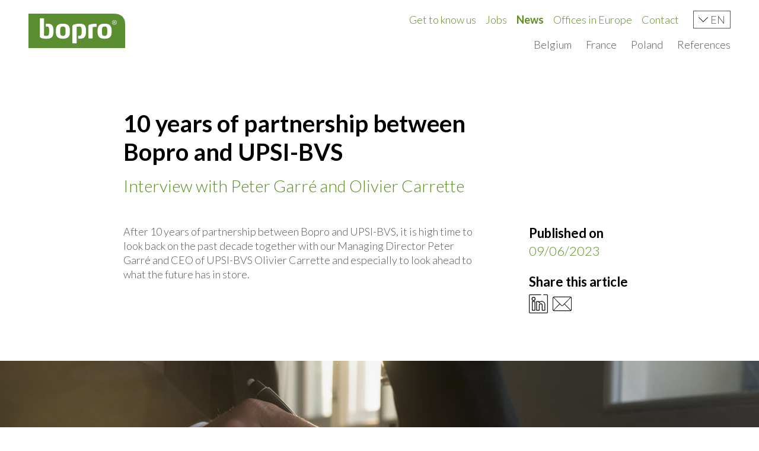

--- FILE ---
content_type: text/html; charset=UTF-8
request_url: https://www.bopro.be/news/10-years-of-partnership-between-bopro-and-upsi-bvs
body_size: 14160
content:
<!doctype html>
<html
    lang="en"
    class="font-sans font-normal text-gray"
>
<head>
    <meta charset="utf-8">

    <meta name="viewport" content="width=device-width, initial-scale=1">

    <link rel="stylesheet" href="/dist/index.css?id=fcab67abc6839658174059ad4592ff34">

    <link rel="preconnect" href="https://fonts.googleapis.com">
    <link rel="preconnect" href="https://fonts.gstatic.com" crossorigin>
    <link href="https://fonts.googleapis.com/css2?family=Lato:wght@300;400;700&display=swap" rel="stylesheet">

    <link rel="apple-touch-icon" sizes="180x180" href="/apple-touch-icon.png">
    <link rel="icon" type="image/png" sizes="32x32" href="/favicon-32x32.png">
    <link rel="icon" type="image/png" sizes="16x16" href="/favicon-16x16.png">
    <link rel="manifest" href="/site.webmanifest">
    <link rel="mask-icon" href="/safari-pinned-tab.svg" color="#5b8f22">
    <meta name="msapplication-TileColor" content="#ffffff">
    <meta name="theme-color" content="#ffffff">

    
<script>
window.dataLayer = window.dataLayer || [];
function gtag(){dataLayer.push(arguments);}
gtag('js', new Date());
gtag('config', 'UA-99183978-1', {'anonymize_ip': true});

window.addEventListener('ccc.loaded', function (e) {
    if (ccc.consent['statistics'] === true) {
                // Google tag manager
        var s = document.createElement('script');
        s.type = "text/javascript"
        s.async = "true";
        s.src = "https://www.googletagmanager.com/gtag/js?id=UA-99183978-1";
        var x = document.getElementsByTagName('script')[0];
        x.parentNode.insertBefore(s, x);
        // Dynamics 365
        const e=document.createElement("div"),t=document.createElement("div"),d=document.createElement("script"),n=document.createElement("div");t.id="dQ1vd2jG9DN3ec9pRYkwc0SZ-gR87R86MRmmDvbzRyUs",d.src="https://mktdplp102cdn.azureedge.net/public/latest/js/ws-tracking.js?v=1.84.2007",n.className="d365-mkt-config",n.style="display:none",n.setAttribute("data-website-id","Q1vd2jG9DN3ec9pRYkwc0SZ-gR87R86MRmmDvbzRyUs"),n.setAttribute("data-hostname","b0faaa11d0d84ec78ffc5302854ed060.svc.dynamics.com"),e.appendChild(t),e.appendChild(d),e.appendChild(n),document.body.appendChild(e);
            }
});
</script>
<title>10 years of partnership between Bopro and UPSI-BVS | Bopro</title><meta name="generator" content="SEOmatic">
<meta name="keywords" content="ESG, real estate, CSRD, EU taxonomy, construction, project management, sustainability, certification, expertise, breeam, well">
<meta name="description" content="Interview with Peter Garré and Olivier Carrette">
<meta name="referrer" content="no-referrer-when-downgrade">
<meta name="robots" content="all">
<meta content="en" property="og:locale">
<meta content="fr" property="og:locale:alternate">
<meta content="nl" property="og:locale:alternate">
<meta content="Bopro" property="og:site_name">
<meta content="website" property="og:type">
<meta content="https://www.bopro.be/news/10-years-of-partnership-between-bopro-and-upsi-bvs" property="og:url">
<meta content="10 years of partnership between Bopro and UPSI-BVS" property="og:title">
<meta content="Interview with Peter Garré and Olivier Carrette" property="og:description">
<meta content="https://www.bopro.be/volumes/images/_1200x630_crop_center-center_82_none/peter-olivier-website-01.png?mtime=1686315455" property="og:image">
<meta content="1200" property="og:image:width">
<meta content="630" property="og:image:height">
<meta content="10 years of partnership between Bopro and UPSI-BVS" property="og:image:alt">
<meta content="https://www.youtube.com/@bopro_forwardthinking" property="og:see_also">
<meta content="https://www.linkedin.com/company/bopro" property="og:see_also">
<meta name="twitter:card" content="summary">
<meta name="twitter:creator" content="@">
<meta name="twitter:title" content="10 years of partnership between Bopro and UPSI-BVS">
<meta name="twitter:description" content="Interview with Peter Garré and Olivier Carrette">
<meta name="twitter:image" content="https://www.bopro.be/volumes/images/_800x800_crop_center-center_82_none/peter-olivier-website-01.png?mtime=1686315455">
<meta name="twitter:image:width" content="800">
<meta name="twitter:image:height" content="800">
<meta name="twitter:image:alt" content="10 years of partnership between Bopro and UPSI-BVS">
<link href="https://www.bopro.be/news/10-years-of-partnership-between-bopro-and-upsi-bvs" rel="canonical">
<link href="https://www.bopro.be/" rel="home">
<link type="text/plain" href="https://www.bopro.be/humans.txt" rel="author">
<link href="https://www.bopro.be/fr/news/10-ans-de-partenariat-entre-bopro-et-upsi-bvs" rel="alternate" hreflang="fr">
<link href="https://www.bopro.be/nl/news/10-jaar-partnershap-tussen-bopro-en-upsi-bvs" rel="alternate" hreflang="nl">
<link href="https://www.bopro.be/news/10-years-of-partnership-between-bopro-and-upsi-bvs" rel="alternate" hreflang="x-default">
<link href="https://www.bopro.be/news/10-years-of-partnership-between-bopro-and-upsi-bvs" rel="alternate" hreflang="en">
<link href="https://www.bopro.be/cpresources/290f8f3f/ccc.css?v=1756054999" rel="stylesheet">
<script>var cccSiteUrl = "https://www.bopro.be/";</script></head>
<body class=" text-base">
        





<nav class="relative z-50" x-data="{ open: false }">
    <div class="px-container 2xl:px-12">
        <div class="flex justify-between items-center">
                        <a
                href="https://www.bopro.be/"
                class="block w-24 py-3 flex-shrink-0 sm:w-28 md:w-32 xl:py-4 xl:w-[163px]"
            >
                
<div class="ratio-box ">
    <div
        class="ratio-box__placeholder "
                    style="padding-bottom: 36.033834586466%"
            ></div>
    <div class="ratio-box__content">
                <svg viewBox="0 0 1064 383.4" xmlns="http://www.w3.org/2000/svg"><g fill-rule="nonzero" fill="none"><path d="M1063.9 383.4H0V0h940.1C1012 0 1064 38.7 1064 112.3v271.1h-.1Z" fill="#5B8E31"/><path d="M275.8 192.9c0-60.3-19.2-81.3-65.8-81.3-6.5 0-13.1.8-19.1 1.7-2 .3-1.9 2.5-1.9 2.5v25.9s-.2 2.4 2.6 2.4c2.7 0 5.4-.5 8-.5 22.8 0 28.3 6.7 28.3 50.6 0 45.7-7.3 53.6-32.3 53.6-12.8 0-23.5-2.4-23.5-2.4V56.9c0-3.7-2.1-5.2-5.2-5.2h-36.7c-2.7 0-5 1.5-5 5.2v188.5c0 14 .6 21.3 17.4 26.5 11.9 4 32.9 7.301 57 7.301 63.1.199 76.2-28.201 76.2-86.301m475.3-52.4v-22.2c0-2.7-1.2-4.3-2.1-4.9-1.8-1.2-2.7-1.5-6.1-1.5h-2.7c-20.4.6-49 3.7-66.4 10.1-9.4 3.6-13.7 7-13.7 15.8v133.1c0 2.7 1.8 4.6 4.9 4.6h37.2c3 0 4.9-1.8 4.9-4.6v-121c5.2-1.2 21-3.4 38.7-3.4 5 .1 5.3-2.7 5.3-6m-184.7-29c-20.7 0-44.2 3.4-63.4 9.4-13.1 4.3-20.1 8.2-20.1 25.6v179.2c0 4 2.1 5.5 5.2 5.5h36.2c3 0 5.5-1.2 5.5-5.5V147.5s14.9-4 26.8-4c21 0 29.2 4.3 29.2 50.9 0 45.4-7.6 53.3-32.3 53.3-2.5 0-4.2-.2-4.2-.2-1.7-.1-2.8.2-2.8 3.1v23.5c0 2 .5 2.5 2.8 3.1 0 0 10.3 2.2 18.6 2.2 57.3 0 65.8-39.6 65.8-83.8 0-47.8-7-84.1-67.3-84.1Zm-187.6 0c-68.8 0-77.4 36.9-77.4 84.1 0 46.9 8.5 83.8 77.4 83.8 68.5 0 77.4-36.9 77.4-83.8 0-47.2-8.8-84.1-77.4-84.1Zm0 136.2c-28.3 0-29.5-16.5-29.5-52.1 0-35.9 1.2-52.4 29.5-52.4 28 0 29.6 16.5 29.6 52.4 0 35.6-1.5 52.1-29.6 52.1Zm459.4-136.2c-68.8 0-77.4 36.9-77.4 84.1 0 46.9 8.5 83.8 77.4 83.8 68.5 0 77.4-36.9 77.4-83.8 0-47.2-8.8-84.1-77.4-84.1Zm0 136.2c-28.3 0-29.6-16.5-29.6-52.1 0-35.9 1.2-52.4 29.6-52.4 28 0 29.5 16.5 29.5 52.4.1 35.6-1.4 52.1-29.5 52.1ZM946 73.9c-20.3 0-24.3 9.2-24.3 24.1 0 15.1 4 23.9 24.3 23.9s24.3-8.8 24.3-23.9c0-15.2-4-24.1-24.3-24.1Zm15.6 40c-3 2.8-7.8 4-15.6 4-7.9 0-12.8-1.2-15.7-4.1-3.1-3.1-4.4-7.7-4.4-15.9s1.3-12.9 4.4-15.9c3-2.9 8-4.3 15.7-4.3 7.6 0 12.6 1.3 15.6 4.2 3.2 3 4.5 7.7 4.5 15.9 0 8.3-1.3 13.1-4.5 16.1Z" fill="#FFF"/><path d="M956.4 104.7c-.1-2.6-.9-3.9-2-4.7-1-.7-2.2-.9-3.4-1v-.8c3.7-.6 5.2-2.2 5.2-5.6 0-5.2-3.1-7-8.1-7h-10.4c-.6 0-1 .5-1 1v22.5c0 .3.2.8.8.8h2.8c.5 0 .8-.3.8-.8v-9l5.3.3c3.6.2 5.2 1.1 5.4 3.9l.3 5c0 .5.3.6.7.6h3.1c.4 0 .6-.4.6-.7v-.1l-.1-4.4Zm-9.6-8-5.7.2v-7.5h6.9c2.7 0 3.7 1 3.7 3.7 0 3-1.5 3.5-4.9 3.6Z" fill="#FFF"/></g></svg>

        </div>
</div>
            </a>
            <div>
                                <div class="hidden 2xl:flex flex-wrap justify-end items-center pt-4">
                    
<div
    class="relative leading-5"
    x-data="{ open: false }"
    :class="open ? 'z-10' : ''"
>
    <button
        class="inline-flex items-center border py-1 px-2 hover:bg-gray-light uppercase"
        @click="open = !open"
    >
        <svg class="w-4 h-4 fill-black mr-1" xmlns="http://www.w3.org/2000/svg" viewBox="0 0 16.54 8.8"><g data-name="Layer 2"><path d="M8.27 8.8L0 .54.53.01l7.74 7.73L16.01 0l.53.53L8.27 8.8z" data-name="Laag 1"/></g></svg>
        en
    </button>
    <div
        class="absolute w-full shadow-md"
        x-show="open"
        x-transition
        @click.outside="open = false"
        x-cloak
    >
        <ul class="border -mt-px text-right bg-white">
                                                                            <li class="border-b last:border-0">
                        <a
                            class="block px-2 py-2 hover:bg-gray-light uppercase"
                            href="https://www.bopro.be/nl/news/10-jaar-partnershap-tussen-bopro-en-upsi-bvs"
                        >
                            nl
                        </a>
                    </li>
                                                                <li class="border-b last:border-0">
                        <a
                            class="block px-2 py-2 hover:bg-gray-light uppercase"
                            href="https://www.bopro.be/fr/news/10-ans-de-partenariat-entre-bopro-et-upsi-bvs"
                        >
                            fr
                        </a>
                    </li>
                                    </ul>
    </div>
</div>
                    <div class="order-first mr-6 text-green">
                        


<div>
    <ul class="flex">
                    <li class="relative leading-none group ml-4">
                            
            <button
            class="py-2 "
        >
            Get to know us
        </button>
    
                                                        <div class="w-full h-24 absolute hidden group-hover:block"></div>
                    <ul class="absolute hidden group-hover:block group-focus-within:block group-focus-within:z-20 group-hover:z-20 leading-5 whitespace-nowrap">
                                                        
    <li class="bg-gray-light mb-1">
        <a href="            
    https://www.bopro.be/team
" class="flex items-center px-2 py-1">
            <svg class="w-4 h-4 mr-1 fill-green" xmlns="http://www.w3.org/2000/svg" viewBox="0 0 8.65 15.88"><path d="M.72 15.88l-.71-.7 7.23-7.23L0 .71.71 0l7.94 7.95-7.93 7.93z"/></svg>

            Our Forward Thinkers
        </a>
    </li>

                                                        
    <li class="bg-gray-light mb-1">
        <a href="            
    https://www.bopro.be/about-us
" class="flex items-center px-2 py-1">
            <svg class="w-4 h-4 mr-1 fill-green" xmlns="http://www.w3.org/2000/svg" viewBox="0 0 8.65 15.88"><path d="M.72 15.88l-.71-.7 7.23-7.23L0 .71.71 0l7.94 7.95-7.93 7.93z"/></svg>

            Our story
        </a>
    </li>

                                                        
    <li class="bg-gray-light mb-1">
        <a href="            
    https://www.bopro.be/charities
" class="flex items-center px-2 py-1">
            <svg class="w-4 h-4 mr-1 fill-green" xmlns="http://www.w3.org/2000/svg" viewBox="0 0 8.65 15.88"><path d="M.72 15.88l-.71-.7 7.23-7.23L0 .71.71 0l7.94 7.95-7.93 7.93z"/></svg>

            Our charities
        </a>
    </li>

                                                        
    <li class="bg-gray-light mb-1">
        <a href="            
    https://www.bopro.be/publications
" class="flex items-center px-2 py-1">
            <svg class="w-4 h-4 mr-1 fill-green" xmlns="http://www.w3.org/2000/svg" viewBox="0 0 8.65 15.88"><path d="M.72 15.88l-.71-.7 7.23-7.23L0 .71.71 0l7.94 7.95-7.93 7.93z"/></svg>

            Our publications
        </a>
    </li>

                                            </ul>
                            </li>
                    <li class="relative leading-none group ml-4">
                            
            <a
            class="block py-2 "
            href="            
    https://www.bopro.be/jobs
"
            
        >
            Jobs
        </a>
    
                            </li>
                    <li class="relative leading-none group ml-4">
                            
            <a
            class="block py-2 font-bold text-green"
            href="            
    https://www.bopro.be/news
"
            
        >
            News
        </a>
    
                            </li>
                    <li class="relative leading-none group ml-4">
                            
            <a
            class="block py-2 "
            href="            
    https://www.bopro.be/offices
"
            
        >
            Offices in Europe
        </a>
    
                            </li>
                    <li class="relative leading-none group ml-4">
                            
            <a
            class="block py-2 "
            href="            
    https://www.bopro.be/contact
"
            
        >
            Contact
        </a>
    
                            </li>
            </ul>
</div>
                    </div>
                    <div class="w-full flex justify-end">
                        


<div>
    <ul class="flex">
                    <li class="relative leading-none group ml-6 3xl:ml-7">
                            
            <a
            class="block pt-4 pb-5 3xl:text-lg "
            href="https://www.bopro.be/belgium"
            
        >
            Belgium
        </a>
    
                            </li>
                    <li class="relative leading-none group ml-6 3xl:ml-7">
                            
            <a
            class="block pt-4 pb-5 3xl:text-lg "
            href="https://www.bopro.be/fr/france"
            
        >
            France
        </a>
    
                            </li>
                    <li class="relative leading-none group ml-6 3xl:ml-7">
                            
            <a
            class="block pt-4 pb-5 3xl:text-lg "
            href="https://www.bopro.be/poland"
            
        >
            Poland
        </a>
    
                            </li>
                    <li class="relative leading-none group ml-6 3xl:ml-7">
                            
            <a
            class="block pt-4 pb-5 3xl:text-lg "
            href="            
    https://www.bopro.be/projects
"
            
        >
            References
        </a>
    
                            </li>
            </ul>
</div>
                    </div>
                </div>
                                <div class="flex items-center 2xl:hidden">
                    
<div
    class="relative leading-5"
    x-data="{ open: false }"
    :class="open ? 'z-10' : ''"
>
    <button
        class="inline-flex items-center border py-1 px-2 hover:bg-gray-light uppercase"
        @click="open = !open"
    >
        <svg class="w-4 h-4 fill-black mr-1" xmlns="http://www.w3.org/2000/svg" viewBox="0 0 16.54 8.8"><g data-name="Layer 2"><path d="M8.27 8.8L0 .54.53.01l7.74 7.73L16.01 0l.53.53L8.27 8.8z" data-name="Laag 1"/></g></svg>
        en
    </button>
    <div
        class="absolute w-full shadow-md"
        x-show="open"
        x-transition
        @click.outside="open = false"
        x-cloak
    >
        <ul class="border -mt-px text-right bg-white">
                                                                            <li class="border-b last:border-0">
                        <a
                            class="block px-2 py-2 hover:bg-gray-light uppercase"
                            href="https://www.bopro.be/nl/news/10-jaar-partnershap-tussen-bopro-en-upsi-bvs"
                        >
                            nl
                        </a>
                    </li>
                                                                <li class="border-b last:border-0">
                        <a
                            class="block px-2 py-2 hover:bg-gray-light uppercase"
                            href="https://www.bopro.be/fr/news/10-ans-de-partenariat-entre-bopro-et-upsi-bvs"
                        >
                            fr
                        </a>
                    </li>
                                    </ul>
    </div>
</div>
                    <button
                        class="block px-2 py-3 ml-4"
                        @click="open = !open"
                    >
                        <div
                            class="burger"
                            :class="open ? 'is-active' : ''"
                        ></div>
                    </button>
                </div>
            </div>
        </div>
                <div class="relative 2xl:hidden">
            <div
                class="absolute pb-8 w-full"
                x-show="open"
                x-transition
                x-cloak
            >
                <div
                    class="bg-white p-3 shadow-md rounded-md max-w-sm w-full float-right"
                    @click.outside="open = false"
                >
                    

<ul class="text-lg leading-tight">
            
        <li class="">
                                    
    <a
        class="flex py-2 items-center justify-between "
        href="https://www.bopro.be/belgium"
    >
        Belgium
        <svg class="ml-2 fill-green-light w-5 h-5" xmlns="http://www.w3.org/2000/svg" viewBox="0 0 8.65 15.88"><path d="M.72 15.88l-.71-.7 7.23-7.23L0 .71.71 0l7.94 7.95-7.93 7.93z"/></svg>

    </a>

                                </li>
            
        <li class="">
                                    
    <a
        class="flex py-2 items-center justify-between "
        href="https://www.bopro.be/fr/france"
    >
        France
        <svg class="ml-2 fill-green-light w-5 h-5" xmlns="http://www.w3.org/2000/svg" viewBox="0 0 8.65 15.88"><path d="M.72 15.88l-.71-.7 7.23-7.23L0 .71.71 0l7.94 7.95-7.93 7.93z"/></svg>

    </a>

                                </li>
            
        <li class="">
                                    
    <a
        class="flex py-2 items-center justify-between "
        href="https://www.bopro.be/poland"
    >
        Poland
        <svg class="ml-2 fill-green-light w-5 h-5" xmlns="http://www.w3.org/2000/svg" viewBox="0 0 8.65 15.88"><path d="M.72 15.88l-.71-.7 7.23-7.23L0 .71.71 0l7.94 7.95-7.93 7.93z"/></svg>

    </a>

                                </li>
            
        <li class="">
                                    
    <a
        class="flex py-2 items-center justify-between "
        href="            
    https://www.bopro.be/projects
"
    >
        References
        <svg class="ml-2 fill-green-light w-5 h-5" xmlns="http://www.w3.org/2000/svg" viewBox="0 0 8.65 15.88"><path d="M.72 15.88l-.71-.7 7.23-7.23L0 .71.71 0l7.94 7.95-7.93 7.93z"/></svg>

    </a>

                                </li>
    </ul>
                    <hr class="border-gray-light my-4">
                    

<ul class=" leading-tight">
            
        <li class="">
                            <span
                    class="block py-2 "
                >
                    Get to know us
                </span>
                                        <ul class="ml-6">
                                            <li>
                                                                    
    <a
        class="flex py-2 items-center justify-between "
        href="            
    https://www.bopro.be/team
"
    >
        Our Forward Thinkers
        <svg class="ml-2 fill-green-light w-4 h-4" xmlns="http://www.w3.org/2000/svg" viewBox="0 0 8.65 15.88"><path d="M.72 15.88l-.71-.7 7.23-7.23L0 .71.71 0l7.94 7.95-7.93 7.93z"/></svg>

    </a>

                                                    </li>
                                            <li>
                                                                    
    <a
        class="flex py-2 items-center justify-between "
        href="            
    https://www.bopro.be/about-us
"
    >
        Our story
        <svg class="ml-2 fill-green-light w-4 h-4" xmlns="http://www.w3.org/2000/svg" viewBox="0 0 8.65 15.88"><path d="M.72 15.88l-.71-.7 7.23-7.23L0 .71.71 0l7.94 7.95-7.93 7.93z"/></svg>

    </a>

                                                    </li>
                                            <li>
                                                                    
    <a
        class="flex py-2 items-center justify-between "
        href="            
    https://www.bopro.be/charities
"
    >
        Our charities
        <svg class="ml-2 fill-green-light w-4 h-4" xmlns="http://www.w3.org/2000/svg" viewBox="0 0 8.65 15.88"><path d="M.72 15.88l-.71-.7 7.23-7.23L0 .71.71 0l7.94 7.95-7.93 7.93z"/></svg>

    </a>

                                                    </li>
                                            <li>
                                                                    
    <a
        class="flex py-2 items-center justify-between "
        href="            
    https://www.bopro.be/publications
"
    >
        Our publications
        <svg class="ml-2 fill-green-light w-4 h-4" xmlns="http://www.w3.org/2000/svg" viewBox="0 0 8.65 15.88"><path d="M.72 15.88l-.71-.7 7.23-7.23L0 .71.71 0l7.94 7.95-7.93 7.93z"/></svg>

    </a>

                                                    </li>
                                    </ul>
                    </li>
            
        <li class="">
                                    
    <a
        class="flex py-2 items-center justify-between "
        href="            
    https://www.bopro.be/jobs
"
    >
        Jobs
        <svg class="ml-2 fill-green-light w-4 h-4" xmlns="http://www.w3.org/2000/svg" viewBox="0 0 8.65 15.88"><path d="M.72 15.88l-.71-.7 7.23-7.23L0 .71.71 0l7.94 7.95-7.93 7.93z"/></svg>

    </a>

                                </li>
            
        <li class="">
                                    
    <a
        class="flex py-2 items-center justify-between text-green font-bold"
        href="            
    https://www.bopro.be/news
"
    >
        News
        <svg class="ml-2 fill-green-light w-4 h-4" xmlns="http://www.w3.org/2000/svg" viewBox="0 0 8.65 15.88"><path d="M.72 15.88l-.71-.7 7.23-7.23L0 .71.71 0l7.94 7.95-7.93 7.93z"/></svg>

    </a>

                                </li>
            
        <li class="">
                                    
    <a
        class="flex py-2 items-center justify-between "
        href="            
    https://www.bopro.be/offices
"
    >
        Offices in Europe
        <svg class="ml-2 fill-green-light w-4 h-4" xmlns="http://www.w3.org/2000/svg" viewBox="0 0 8.65 15.88"><path d="M.72 15.88l-.71-.7 7.23-7.23L0 .71.71 0l7.94 7.95-7.93 7.93z"/></svg>

    </a>

                                </li>
            
        <li class="">
                                    
    <a
        class="flex py-2 items-center justify-between "
        href="            
    https://www.bopro.be/contact
"
    >
        Contact
        <svg class="ml-2 fill-green-light w-4 h-4" xmlns="http://www.w3.org/2000/svg" viewBox="0 0 8.65 15.88"><path d="M.72 15.88l-.71-.7 7.23-7.23L0 .71.71 0l7.94 7.95-7.93 7.93z"/></svg>

    </a>

                                </li>
    </ul>
                </div>
            </div>
        </div>
    </div>
</nav>
        <div class="container my-vspace-md grid gap-6 md:grid-cols-3 md:gap-y-12 md:gap-x-12 lg:grid-cols-4">
        <div class="md:col-span-3">
            <h1 class="t-alpha">10 years of partnership between Bopro and UPSI-BVS</h1>
            <p class="subtitle mb-0">Interview with Peter Garré and Olivier Carrette</p>
        </div>
        <div class="md:order-last ">
            
<dl class="text-lg leading-snug">
            <div class="mb-6">
            <dt class="font-bold text-black">
                Published on
            </dt>
            <dd class="text-green">
                                    
                            
            09/06/2023
    
                            </dd>
        </div>
    </dl>

            
<p class="text-lg text-black font-bold mb-2">Share this article</p>
<ul class="flex">
            <li class="mr-2">
            <a
                href="https://www.linkedin.com/sharing/share-offsite/?url=https://www.bopro.be/news/10-years-of-partnership-between-bopro-and-upsi-bvs"
                target="_blank"
            >
                <svg id="Laag_1" class="inline-block w-8 h-8" data-name="Laag 1" xmlns="http://www.w3.org/2000/svg" viewBox="0 0 207.79 207.79"><defs><style>.cls-1{fill:none;stroke:#000;stroke-miterlimit:10;stroke-width:8px;}</style></defs><path d="M88.55,109.23A21.32,21.32,0,1,0,67.23,87.91a21.34,21.34,0,0,0,21.32,21.32Zm0-34.55A13.24,13.24,0,1,1,75.32,87.91,13.25,13.25,0,0,1,88.55,74.68Zm0,0" transform="translate(-37.84 -37.84)"/><path d="M177.88,111.25a39.36,39.36,0,0,0-24.46,8.6v-2.53a4,4,0,0,0-4-4H121.19a4,4,0,0,0-4,4v94.57a4,4,0,0,0,4,4.05H150.9a4,4,0,0,0,4-4.05V157.31a12.23,12.23,0,1,1,24.45,0v54.58a4,4,0,0,0,4.05,4.05h29.7a4,4,0,0,0,4-4.05V150.56a39.35,39.35,0,0,0-39.3-39.31Zm31.22,96.6H187.48V157.31a20.31,20.31,0,1,0-40.62,0v50.54H125.23V121.36h20.11v8.49a4,4,0,0,0,7.31,2.38,31.19,31.19,0,0,1,56.45,18.33Zm0,0" transform="translate(-37.84 -37.84)"/><path d="M73.7,113.27a4,4,0,0,0-4,4v94.57a4,4,0,0,0,4,4.05h29.71a4,4,0,0,0,4-4.05V117.32a4,4,0,0,0-4-4Zm25.67,94.58H77.74V121.36H99.37Zm0,0" transform="translate(-37.84 -37.84)"/><path class="cls-1" d="M194.82,41.84h38.45a8.35,8.35,0,0,1,8.36,8.35V233.27a8.36,8.36,0,0,1-8.36,8.36H50.19a8.35,8.35,0,0,1-8.35-8.36V50.19a8.35,8.35,0,0,1,8.35-8.35H170.71" transform="translate(-37.84 -37.84)"/></svg>
            </a>
        </li>
            <li class="mr-2">
            <a
                href="mailto:?subject=10%20years%20of%20partnership%20between%20Bopro%20and%20UPSI-BVS&amp;body=https%3A%2F%2Fwww.bopro.be%2Fnews%2F10-years-of-partnership-between-bopro-and-upsi-bvs"
                target="_blank"
            >
                <svg id="Laag_1" class="inline-block w-8 h-8" data-name="Laag 1" xmlns="http://www.w3.org/2000/svg" viewBox="0 0 248.17 188.4"><defs><style>.cls-1{fill:none;stroke:#1d1d1b;stroke-miterlimit:10;stroke-width:8px;}</style></defs><rect class="cls-1" x="4" y="4" width="240.17" height="180.4" rx="11.67"/><path class="cls-1" d="M25.62,54.45,135,164.82a9.49,9.49,0,0,0,13.5,0L257.84,54.45" transform="translate(-17.65 -47.53)"/><line class="cls-1" x1="7.98" y1="181.5" x2="94.46" y2="94.2"/><line class="cls-1" x1="153.36" y1="94.56" x2="240.2" y2="181.49"/></svg>
            </a>
        </li>
    </ul>
        </div>
                    <div class="rich-text last-child-mb-0 md:col-span-2 lg:col-span-3 lg:pr-8"><p>After 10 years of partnership between Bopro and UPSI-BVS, it is high time to look back on the past decade together with our Managing Director Peter Garré and CEO of UPSI-BVS Olivier Carrette and especially to look ahead to what the future has in store.</p></div>
            </div>

    
        <div class="h-[11rem] sm:h-[12rem] md:h-[16rem] lg:h-[18rem] xl:h-[22rem]">
        <img
            srcset="/imager/images/42572/shutterstock_743179795_d08762c9fa4bf8c14a20fc6e5cd007b3.jpg 1000w, /imager/images/42572/shutterstock_743179795_fa2063eaafb7e82c6a74f989b1b4497f.jpg 1500w, /imager/images/42572/shutterstock_743179795_92aa6f90ac352800dfffe9819816ac9c.jpg 2000w"
            sizes="100vw"
            class="object-cover w-full h-full"
            alt=""
        >
    </div>

    
    
                <div class="container rich-text last-child-mb-0 my-vspace-lg">
    <h2>Hi Peter, why partner with a professional association?<br />What does BVS mean for Bopro?</h2>
<p dir="ltr"><strong><br /></strong><strong>Peter:</strong> Prior to the banking crisis in 2008, we had a period where the sky was the limit. It was a signal to me that we urgently needed to use our resources in a more sustainable way within the real estate sector.</p>

<p dir="ltr">While developing our strategy, we encountered a reluctant market, a lack of knowledge of sustainability among its players, and a lack of a legislative framework to provide a level playing field. BVS understood our vision and we focus on the same target group.</p>

<p dir="ltr">When Olivier contacted me in 2012 about the possibility of becoming a structural partner, we quickly agreed on common objectives. All major real estate players are represented at UPSI-BVS. The partnership facilitated contact so that we got easier access to potential customers on the one hand and on the other hand we could share and build up our expertise with these market parties.</p>
<p dir="ltr">This way, we can quickly test our innovation with the market and capture the needs of the market faster from a design thinking approach.</p>
</div>
                        <div class="container rich-text last-child-mb-0 my-vspace-lg">
    <h2>What is the current status of sustainability in the real estate sector, and what is the role of the EU Taxonomy in this?</h2>
<p dir="ltr"><br /><strong>Olivier:</strong> I see the EU Taxonomy as a catalyst that has brought about an enormous change. Peter might say this change came rather late because he has been working on it for 10 years.</p>
<p dir="ltr"><strong>Peter:</strong> Indeed, but better late than never.</p>


<p dir="ltr"><strong>Olivier:</strong> Yes, Peter was a visionary at the time, but he was alone. 10 years ago, the sector was much less willing to understand, let alone implement, the sustainability story.</p>
<p dir="ltr">Sometimes change has to be imposed from above to give a sector a push to take action. I hate to say this, but it's the way it is, proactiveness and real estate don't always go hand in hand. But we have made huge leaps as a sector. We have to because if you don’t become compliant with the EU taxonomy rules, your story will soon stop. If you do not understand: what it is, what the consequences are, and how to develop in the coming months - because it is not about years, but about months - then you are doomed. Our sector is very aware of this.</p>
<p dir="ltr">In terms of sustainability, I'll be the first to say that that legislative push was necessary. But this doesn't prevent me from having a problem with its complexity.</p>
</div>
                        <div class="container rich-text last-child-mb-0 my-vspace-lg">
    <h2>How have you seen BVS evolve over the past 10 years?<br /></h2>
<p dir="ltr"><strong><br /></strong><strong>Peter:</strong> Personally, I note that BVS is evolving from defending interests and preserving what has been acquired, to an actor that wants to work towards a sustainable and fair society, responding to the EU's "Just transition" while still safeguarding a fair distribution of the burden of the transition we are facing.</p>

<p dir="ltr"><strong>Olivier:</strong> That’s nice to hear that from you, Peter. In terms of size and budget, our association has doubled in the last decade. Also in terms of activities, in 2008 there were five committees, while there are now 13.</p>
<p dir="ltr">We are extremely professionalized. And that is also necessary because society has simply become much more complex. What worries me is the quality of services. I’ve really seen this decline in recent years. Everyone experiences this, both professionally and privately. And I see this in both government and companies. Quality is essential for a trade union movement. This must remain a point of attention, certainly for BVS.</p>
</div>
                        
    <div class="container my-vspace-lg grid gap-6 sm:grid-cols-2">
        <div>
                        <img
                class="w-full"
                srcset="/imager/images/42796/LVA_1663734-1_5472332afa344033d2bf9e7b6b9d883e.jpg 600w"
                alt=""
                loading="lazy"
            >
        </div>
        <div>
                        <img
                class="w-full"
                srcset="/imager/images/42805/gnm46494_5472332afa344033d2bf9e7b6b9d883e.jpg 600w"
                alt=""
                loading="lazy"
            >
        </div>
    </div>
                    <div class="container rich-text last-child-mb-0 my-vspace-lg">
    <h2>How does Bopro commit itself to the sector association?<br /></h2>

<p dir="ltr"><strong><br />Peter:</strong> Bopro introduced BREEAM to the Belgian professional real estate market. Because it is an international standard that objectively guarantees the quality of new and existing real estate in a cost-conscious manner. BVS has always supported this approach and vision, which was not always easy within our complex state structure.</p>
<p dir="ltr">At the request of BVS, Bopro brought and continues to bring its insights and knowledge to the table so that qualitative and future-oriented actions can be taken on both the legislative framework and market forces. At appropriate times, Bopro brings its international experience to the table and we help BVS and its members how to effectively implement these new sustainability regulations. This includes the EU Green Deal, EU Taxonomy, and the entry of SFRD.</p>
<p dir="ltr"><strong>Olivier: </strong>Our youngest committee around ESG and EU taxonomy is a good example of how this collaboration works. At the request of chairman Stéphan Sonneville and committee chairwoman Sandra Gottcheiner, we have limited the number of members to 13 in addition to Bopro and Deloitte. The members are important real estate players with a great deal of expertise in this field.</p>
<p dir="ltr">This working group reports every two months to the members of BVS on the state of affairs, the evolution, and the position of BVS on behalf of the real estate sector.</p>
<p dir="ltr">It is essential that we follow this legislative framework at a fast pace, otherwise, we will be caught in speed. In this context, BVS will take a clear position on behalf of the real estate sector during discussions with the government.</p>

<p dir="ltr">We represent the project developers and investors. It is important that we find the greatest common denominator so that we as a sector can come forward with one point of view on behalf of the entire real estate sector. By subsequently consulting with the other interest groups (eg the contractors), we know each other's points of view and we can also take them into account.</p>
</div>
                        <div class="container rich-text last-child-mb-0 my-vspace-lg">
    <h2>The new chairman Stéphan Sonneville says and I quote 'BVS is heard but not listened to enough. The way in which the dialogue with political leaders is conducted must therefore change.' What does that mean concretely?<br /></h2>
<p dir="ltr"><strong><br /></strong><strong>Olivier:</strong> Our sector still has too often a negative perception and is too often regarded as a cash cow. That is a short-term view. Because without private capital, among other things, there is no social development. Our sector has an important social responsibility because we literally develop the cities of tomorrow - as BVS we must therefore participate in this challenge in a constructive &amp; sustainable way!</p>

<p dir="ltr">In my opinion, there is little respect for private initiatives in Belgium. This is simply not in our DNA, like it is in the US, for example. If you do business there and take risks, people think it is logical that you also earn a decent living with it. In Belgium and in Europe, this isn’t seen the same way. Success is less appreciated.<br /><br /><strong>Peter:</strong> Yes, okay, but I also think that we sometimes make too little effort to communicate about what we do as a sector. You can also say: look at what we do for society. And if you add that to our tax rates, so to speak, our sector has a huge contribution.</p>
<p dir="ltr">If you calculate the return on capital employed per year, taking into account the length of time that your capital is tied up during a construction project, then it is not all that exorbitant. We’re talking about large amounts, but if you plot profits against the gigantic capitals that are being mobilized, returns are not that absurd. There is great competition in our sector and margins are really not what some people imagine.</p>

<p dir="ltr"><strong>Olivier:</strong> What is often forgotten is that there are also a lot of projects where you lose money - there are projects that you have been working on for ten, fifteen years, where nothing has happened yet. You have to take all these things into account when setting an acceptable margin, to continue, otherwise, you’ll simply run out of business.<br /></p>
</div>
                        <div class="container rich-text last-child-mb-0 my-vspace-lg">
    <h2>What does Bopro expect from BVS in the coming period? What does the strong sector association of tomorrow look like for you?<br /></h2>
<p dir="ltr"><strong><br /></strong><strong>Peter:</strong> The real estate sector creates space for human activities in all their diversity. This space is scarce and has to compete with the space for mobility and food. Three sectors with excessive CO2 and nitrogen emissions.</p>

<p dir="ltr">If we find an affordable solution within these three sectors, we have found a solution to the climate problem. This is a challenge but also an incredible opportunity! With the real estate sector, we have a direct impact on housing, through its location and mobility. By contributing to innovative solutions in food production, we can also contribute to reducing emissions from agriculture.</p>

<p dir="ltr">We must break away from the doctrine that we should above all retain acquired rights and position ourselves as a solution to the climate problem and affordable housing. With the private investments that the members of BVS allocate each year, we can make a positive contribution to the social challenge. The dynamism that the EU brings to this is a good start.</p>

<p>The image of our sector will benefit from this. Taking on this role and bringing it to a successful conclusion is my expectation for BVS. It will ensure the dynamics of the next 10 years within BVS. Bopro has therefore reconfirmed its partnership with BVS after 10 years and is happy to contribute to this!</p>
</div>
                        
    <div class="container my-vspace-lg">
                <img
            class="w-full"
            srcset="/imager/images/36020/peter-olivier-website-01_5ae402c9837860cd6e4f65e304b3a5fa.png 800w, /imager/images/36020/peter-olivier-website-01_6c0c164bd2b597ee32b68b8b5755bd2e.png 1200w"
            alt=""
            loading="lazy"
        >
    </div>
        
    

    




    <div class="bg-green-light py-vspace-md ">
        <div class="container text-center">
                            <p class="text-lg mb-6 max-w-lg mx-auto leading-snug font-bold lg:mb-8 lg:text-lg lg:leading-snug text-white ">
                    Want to stay up to date of our latest publications?
You can register for our newsletter.
                </p>
                        <div class="flex flex-wrap gap-2 justify-center">
                                    
                                                    <a
        class="button   button--secondary-alt-2"
        href="https://www.bopro.be/contact"
    >
        Stay informed
    </a>

                                                            
                                                    <a
        class="button  button--outline-white "
        href="https://www.bopro.be/news"
    >
        Other articles
    </a>

                                                    </div>
        </div>
    </div>
    


            



<div class="bg-green-light pt-vspace">
    <div class="bg-green-darker text-white rounded-tr-bopro2 md:rounded-tr-bopro3 pb-6">
        <div class="px-container py-vspace-md grid gap-y-12 gap-x-8 max-w-[1650px] mx-auto md:grid-cols-2 lg:gap-16 2xl:grid-cols-4 3xl:grid-cols-5">
            <div class="last-child-mb-0 md:col-span-2 2xl:col-span-4 3xl:col-span-1">
                
<div class="max-w-[8rem] mb-8">
    
<div class="ratio-box ">
    <div
        class="ratio-box__placeholder "
                    style="padding-bottom: 36.033834586466%"
            ></div>
    <div class="ratio-box__content">
                <svg viewBox="0 0 1064 383.4" xmlns="http://www.w3.org/2000/svg"><g fill-rule="nonzero" fill="none"><path d="M1063.9 383.4H0V0h940.1C1012 0 1064 38.7 1064 112.3v271.1h-.1Z" fill="#5B8E31"/><path d="M275.8 192.9c0-60.3-19.2-81.3-65.8-81.3-6.5 0-13.1.8-19.1 1.7-2 .3-1.9 2.5-1.9 2.5v25.9s-.2 2.4 2.6 2.4c2.7 0 5.4-.5 8-.5 22.8 0 28.3 6.7 28.3 50.6 0 45.7-7.3 53.6-32.3 53.6-12.8 0-23.5-2.4-23.5-2.4V56.9c0-3.7-2.1-5.2-5.2-5.2h-36.7c-2.7 0-5 1.5-5 5.2v188.5c0 14 .6 21.3 17.4 26.5 11.9 4 32.9 7.301 57 7.301 63.1.199 76.2-28.201 76.2-86.301m475.3-52.4v-22.2c0-2.7-1.2-4.3-2.1-4.9-1.8-1.2-2.7-1.5-6.1-1.5h-2.7c-20.4.6-49 3.7-66.4 10.1-9.4 3.6-13.7 7-13.7 15.8v133.1c0 2.7 1.8 4.6 4.9 4.6h37.2c3 0 4.9-1.8 4.9-4.6v-121c5.2-1.2 21-3.4 38.7-3.4 5 .1 5.3-2.7 5.3-6m-184.7-29c-20.7 0-44.2 3.4-63.4 9.4-13.1 4.3-20.1 8.2-20.1 25.6v179.2c0 4 2.1 5.5 5.2 5.5h36.2c3 0 5.5-1.2 5.5-5.5V147.5s14.9-4 26.8-4c21 0 29.2 4.3 29.2 50.9 0 45.4-7.6 53.3-32.3 53.3-2.5 0-4.2-.2-4.2-.2-1.7-.1-2.8.2-2.8 3.1v23.5c0 2 .5 2.5 2.8 3.1 0 0 10.3 2.2 18.6 2.2 57.3 0 65.8-39.6 65.8-83.8 0-47.8-7-84.1-67.3-84.1Zm-187.6 0c-68.8 0-77.4 36.9-77.4 84.1 0 46.9 8.5 83.8 77.4 83.8 68.5 0 77.4-36.9 77.4-83.8 0-47.2-8.8-84.1-77.4-84.1Zm0 136.2c-28.3 0-29.5-16.5-29.5-52.1 0-35.9 1.2-52.4 29.5-52.4 28 0 29.6 16.5 29.6 52.4 0 35.6-1.5 52.1-29.6 52.1Zm459.4-136.2c-68.8 0-77.4 36.9-77.4 84.1 0 46.9 8.5 83.8 77.4 83.8 68.5 0 77.4-36.9 77.4-83.8 0-47.2-8.8-84.1-77.4-84.1Zm0 136.2c-28.3 0-29.6-16.5-29.6-52.1 0-35.9 1.2-52.4 29.6-52.4 28 0 29.5 16.5 29.5 52.4.1 35.6-1.4 52.1-29.5 52.1ZM946 73.9c-20.3 0-24.3 9.2-24.3 24.1 0 15.1 4 23.9 24.3 23.9s24.3-8.8 24.3-23.9c0-15.2-4-24.1-24.3-24.1Zm15.6 40c-3 2.8-7.8 4-15.6 4-7.9 0-12.8-1.2-15.7-4.1-3.1-3.1-4.4-7.7-4.4-15.9s1.3-12.9 4.4-15.9c3-2.9 8-4.3 15.7-4.3 7.6 0 12.6 1.3 15.6 4.2 3.2 3 4.5 7.7 4.5 15.9 0 8.3-1.3 13.1-4.5 16.1Z" fill="#FFF"/><path d="M956.4 104.7c-.1-2.6-.9-3.9-2-4.7-1-.7-2.2-.9-3.4-1v-.8c3.7-.6 5.2-2.2 5.2-5.6 0-5.2-3.1-7-8.1-7h-10.4c-.6 0-1 .5-1 1v22.5c0 .3.2.8.8.8h2.8c.5 0 .8-.3.8-.8v-9l5.3.3c3.6.2 5.2 1.1 5.4 3.9l.3 5c0 .5.3.6.7.6h3.1c.4 0 .6-.4.6-.7v-.1l-.1-4.4Zm-9.6-8-5.7.2v-7.5h6.9c2.7 0 3.7 1 3.7 3.7 0 3-1.5 3.5-4.9 3.6Z" fill="#FFF"/></g></svg>

        </div>
</div>
</div>
<div class="rich-text"><p>Forward thinking to<br />secure your future,<br />both financial &amp; societal.</p></div>
<a
    class="mt-8 inline-flex items-center gap-2 font-bold"
    href="            
    https://www.bopro.be/about-us
#sdg"
>
    <img src="https://www.bopro.be/images/sdg-icon.png" alt="" class="w-8 h-8">
    SDG Pioneer
</a>
            </div>
            <div>
                
    <p class="text-green-light font-bold mb-6">Expertises</p>
    <ul class="font-bold flex flex-col gap-2">
                    <li>
                <a href="https://www.bopro.be/belgium">Bopro Belgium</a>
            </li>
                    <li>
                <a href="https://www.bopro.be/poland">Bopro Poland</a>
            </li>
                    <li>
                <a href="            
    https://www.bopro.be/projects
">            
    References
</a>
            </li>
                    <li>
                <a href="            
    https://www.bopro.be/publications
">            
    Our publications
</a>
            </li>
            </ul>
            </div>
            <div>
                
    <p class="text-green-light font-bold mb-6">Useful links</p>
    <ul class="font-bold flex flex-col gap-2">
                    <li>
                <a href="            
    https://www.bopro.be/about-us
">            
    Our story
</a>
            </li>
                    <li>
                <a href="            
    https://www.bopro.be/contact
">            
    Contact
</a>
            </li>
                    <li>
                <a href="            
    https://www.bopro.be/offices
">            
    Offices in Europe
</a>
            </li>
                    <li>
                <a href="            
    https://www.bopro.be/jobs
">            
    Jobs
</a>
            </li>
                    <li>
                <a href="            
    https://www.bopro.be/news
">            
    News
</a>
            </li>
            </ul>
            </div>
            <div>
                
<p class="text-green-light font-bold mb-6">Become Forward Thinker</p>
<div class="rich-text"><p>Want to become a cornerstone of our organisation?</p></div>

<a class="button button--small button--alt" href="            
    https://www.bopro.be/jobs
">Apply here</a>
            </div>
            <div>
                

<p class="text-green-light font-bold mb-6">Let&#039;s keep in touch!</p>
<div class="rich-text"><p>Our offices are located in Ghent, Brussels, Paris and Warsaw.</p></div>
<div class="flex flex-wrap gap-2 mb-12">
    <a class="button button--small button--alt" href="            
    https://www.bopro.be/contact
#newsletter">Stay informed</a>
    <a class="button button--small button--outline-on-dark" href="            
    https://www.bopro.be/contact
">Contact us</a>
</div>
<div class="flex flex-wrap gap-4">
            <a
            href="https://www.linkedin.com/company/bopro/"
            class="flex items-center text-sm font-bold gap-2"
            target="_blank"
        >
            <svg class="w-6 h-6" xmlns="http://www.w3.org/2000/svg" viewBox="0 0 208 208"><g fill="none" fill-rule="evenodd"><path d="M50.71 71.39c11.775 0 21.32-9.545 21.32-21.32s-9.545-21.32-21.32-21.32-21.32 9.545-21.32 21.32c.011 11.77 9.55 21.309 21.32 21.32Zm0-34.55a13.24 13.24 0 1 1-13.23 13.23c.011-7.302 5.928-13.219 13.23-13.23ZM140.04 73.41a39.36 39.36 0 0 0-24.46 8.6v-2.53a4 4 0 0 0-4-4H83.35a4 4 0 0 0-4 4v94.57a4.002 4.002 0 0 0 4 4.05h29.71a4 4 0 0 0 4-4.05v-54.58a12.23 12.23 0 1 1 24.45 0v54.58a4 4 0 0 0 4.05 4.05h29.7a4 4 0 0 0 4-4.05v-61.33c-.022-21.697-17.603-39.282-39.3-39.31h.08Zm31.22 96.6h-21.62v-50.54c0-11.217-9.093-20.31-20.31-20.31-11.217 0-20.31 9.093-20.31 20.31v50.54H87.39V83.52h20.11v8.49a4 4 0 0 0 7.31 2.38 31.19 31.19 0 0 1 56.45 18.33v57.29ZM35.86 75.43a4 4 0 0 0-4 4V174a4.002 4.002 0 0 0 4 4.05h29.71a4 4 0 0 0 4-4.05V79.48a4 4 0 0 0-4-4l-29.71-.05Zm25.67 94.58H39.9V83.52h21.63v86.49Z" fill="#FFF" fill-rule="nonzero"/><path d="M156.98 4h38.45a8.35 8.35 0 0 1 8.36 8.35v183.08a8.36 8.36 0 0 1-8.36 8.36H12.35A8.35 8.35 0 0 1 4 195.43V12.35A8.35 8.35 0 0 1 12.35 4h120.52" stroke="#FFF" stroke-width="8"/></g></svg>

            LinkedIn
        </a>
            <a
            href="https://www.youtube.com/channel/UCYuunyhhmlGGmK7wFnoeRiQ"
            class="flex items-center text-sm font-bold gap-2"
            target="_blank"
        >
            <svg class="w-6 h-6" xmlns="http://www.w3.org/2000/svg" viewBox="0 0 257 188"><g stroke="#FFF" stroke-width="8" fill="none" fill-rule="evenodd"><path d="M210.52 5h8.92c18.225 0 33 14.775 33 33v112.8c0 18.225-14.775 33-33 33H37.97c-18.225 0-33-14.775-33-33V37.96c0-18.225 14.775-33 33-33h151"/><path d="M94.03 139.06v-88.7a1.49 1.49 0 0 1 2.22-1.3l78.4 44a1.49 1.49 0 0 1 0 2.6l-78.4 44.67a1.49 1.49 0 0 1-2.22-1.27Z"/></g></svg>

            YouTube
        </a>
    </div>
            </div>
        </div>
        <div class="px-container lg:text-right">
            

<p class="mb-0 text-sm">
    &copy;2025 Bopro -
    <a
        href="            
    https://www.bopro.be/disclaimer
"
    >Legal &amp; Disclaimer</a> -
    <a
        href="            
    https://www.bopro.be/cookies
"
    >Cookies</a>
</p>
        </div>
    </div>
</div>

        
    <script src="/dist/index.js?id=68a1f2250e0f5d1b40394a787b4375df"></script>

    <div id="ccc"><cookie-banner></cookie-banner></div><script type="application/ld+json">{"@context":"https://schema.org","@graph":[{"@type":"WebSite","author":{"@id":"https://www.bopro.be/#identity"},"copyrightHolder":{"@id":"https://www.bopro.be/#identity"},"copyrightYear":"2023","creator":{"@id":"https://www.bopro.be/#creator"},"dateModified":"2023-09-27T07:16:07-07:00","datePublished":"2023-06-09T05:36:00-07:00","description":"Interview with Peter Garré and Olivier Carrette","headline":"10 years of partnership between Bopro and UPSI-BVS","image":{"@type":"ImageObject","url":"https://www.bopro.be/volumes/images/_1200x630_crop_center-center_82_none/peter-olivier-website-01.png?mtime=1686315455"},"inLanguage":"en","mainEntityOfPage":"https://www.bopro.be/news/10-years-of-partnership-between-bopro-and-upsi-bvs","name":"10 years of partnership between Bopro and UPSI-BVS","publisher":{"@id":"https://www.bopro.be/#creator"},"url":"https://www.bopro.be/news/10-years-of-partnership-between-bopro-and-upsi-bvs"},{"@id":"https://www.bopro.be/#identity","@type":"LocalBusiness","address":{"@type":"PostalAddress","addressCountry":"België","addressLocality":"Gent","postalCode":"9000","streetAddress":"Oude Houtlei 140"},"alternateName":"Bopro Forward Thinkers","description":"In forty years Bopro has emerged into a solid, renowned company specialised in Sustainable Real Estate Development, Project Management and Consultancy services in Europe.​\r\n​\r\nOur sustainable holistic approach provides an answer to the challenges and evolutions we're facing. With a view on the CO2 neutral horizon of 2050, we support our clients in preparing themselves for future ESG regulations and beyond. We make sure that real estate immediately creates E2SG -Ecological, Economical, Social and Governance- value and contributes a positive impact on people and society. \r\n​\r\nOur aim is to maximise value in the broadest sense, always striving for the optimal balance between economic, social, and ecological aspects. Our way of managing real estate processes is the living proof of responsible and sustainable development. ​\r\n​\r\nBopro is active in the real estate and construction sectors and acts for end users, authorities, care institutions, investors, promotors, and developers.","email":"info@bopro.be","image":{"@type":"ImageObject","height":"384","url":"https://www.bopro.be/volumes/images/bopro-logo-simple.png","width":"1065"},"logo":{"@type":"ImageObject","height":"60","url":"https://www.bopro.be/volumes/images/_600x60_fit_center-center_82_none/bopro-logo-simple.png?mtime=1632141313","width":"166"},"name":"Bopro","openingHoursSpecification":[{"@type":"OpeningHoursSpecification","closes":"17:30:00","dayOfWeek":["Monday"],"opens":"08:30:00"},{"@type":"OpeningHoursSpecification","closes":"17:30:00","dayOfWeek":["Tuesday"],"opens":"08:30:00"},{"@type":"OpeningHoursSpecification","closes":"17:30:00","dayOfWeek":["Wednesday"],"opens":"08:30:00"},{"@type":"OpeningHoursSpecification","closes":"17:30:00","dayOfWeek":["Thursday"],"opens":"08:30:00"},{"@type":"OpeningHoursSpecification","closes":"17:30:00","dayOfWeek":["Friday"],"opens":"08:30:00"}],"priceRange":"$","sameAs":["https://www.linkedin.com/company/bopro","https://www.youtube.com/@bopro_forwardthinking"],"telephone":"+3292615400","url":"https://www.bopro.be/"},{"@id":"#creator","@type":"Organization"},{"@type":"BreadcrumbList","description":"Breadcrumbs list","itemListElement":[{"@type":"ListItem","item":"https://www.bopro.be/","name":"Home","position":1},{"@type":"ListItem","item":"https://www.bopro.be/news","name":"News","position":2},{"@type":"ListItem","item":"https://www.bopro.be/news/10-years-of-partnership-between-bopro-and-upsi-bvs","name":"10 years of partnership between Bopro and UPSI-BVS","position":3}],"name":"Breadcrumbs"}]}</script><script src="https://www.bopro.be/cpresources/290f8f3f/ccc.js?v=1756054999"></script></body>
</html>
<!-- Cached by Blitz on 2025-08-25T01:26:56-07:00 --><!-- Served by Blitz on 2026-01-19T06:12:54-08:00 -->

--- FILE ---
content_type: text/css
request_url: https://www.bopro.be/dist/index.css?id=fcab67abc6839658174059ad4592ff34
body_size: 12996
content:
:root{--container-width:960px;--container-lg-width:1280px;--container-spacing:1rem;--vertical-spacing:2rem;--vertical-spacing-md:3rem;--vertical-spacing-lg:4rem}@media (min-width:550px){:root{--container-spacing:1.5rem;--vertical-spacing:2.5rem;--vertical-spacing-md:3.5rem;--vertical-spacing-lg:5rem}}@media (min-width:700px){:root{--container-spacing:2rem;--vertical-spacing:3rem;--vertical-spacing-md:4rem;--vertical-spacing-lg:6rem}}@media (min-width:900px){:root{--container-spacing:3rem;--vertical-spacing-md:5rem;--vertical-spacing-lg:7rem}}

/*! tailwindcss v3.3.3 | MIT License | https://tailwindcss.com*/*,:after,:before{border:0 solid;box-sizing:border-box}:after,:before{--tw-content:""}html{-webkit-text-size-adjust:100%;font-feature-settings:normal;font-family:Lato,sans-serif;font-variation-settings:normal;line-height:1.5;-moz-tab-size:4;-o-tab-size:4;tab-size:4}body{line-height:inherit;margin:0}hr{border-top-width:1px;color:inherit;height:0}abbr:where([title]){-webkit-text-decoration:underline dotted;text-decoration:underline dotted}h1,h2,h3,h4,h5,h6{font-size:inherit;font-weight:inherit}a{color:inherit;text-decoration:inherit}b,strong{font-weight:bolder}code,kbd,pre,samp{font-family:ui-monospace,SFMono-Regular,Menlo,Monaco,Consolas,Liberation Mono,Courier New,monospace;font-size:1em}small{font-size:80%}sub,sup{font-size:75%;line-height:0;position:relative;vertical-align:baseline}sub{bottom:-.25em}sup{top:-.5em}table{border-collapse:collapse;border-color:inherit;text-indent:0}button,input,optgroup,select,textarea{font-feature-settings:inherit;color:inherit;font-family:inherit;font-size:100%;font-variation-settings:inherit;font-weight:inherit;line-height:inherit;margin:0;padding:0}button,select{text-transform:none}[type=button],[type=reset],[type=submit],button{-webkit-appearance:button;background-color:transparent;background-image:none}:-moz-focusring{outline:auto}:-moz-ui-invalid{box-shadow:none}progress{vertical-align:baseline}::-webkit-inner-spin-button,::-webkit-outer-spin-button{height:auto}[type=search]{-webkit-appearance:textfield;outline-offset:-2px}::-webkit-search-decoration{-webkit-appearance:none}::-webkit-file-upload-button{-webkit-appearance:button;font:inherit}summary{display:list-item}blockquote,dd,dl,figure,h1,h2,h3,h4,h5,h6,hr,p,pre{margin:0}fieldset{margin:0}fieldset,legend{padding:0}menu,ol,ul{list-style:none;margin:0;padding:0}dialog{padding:0}textarea{resize:vertical}input::-moz-placeholder,textarea::-moz-placeholder{color:#9ca3af;opacity:1}input::placeholder,textarea::placeholder{color:#9ca3af;opacity:1}[role=button],button{cursor:pointer}:disabled{cursor:default}audio,canvas,embed,iframe,img,object,svg,video{display:block;vertical-align:middle}img,video{height:auto;max-width:100%}[hidden]{display:none}*,:after,:before{--tw-border-spacing-x:0;--tw-border-spacing-y:0;--tw-translate-x:0;--tw-translate-y:0;--tw-rotate:0;--tw-skew-x:0;--tw-skew-y:0;--tw-scale-x:1;--tw-scale-y:1;--tw-pan-x: ;--tw-pan-y: ;--tw-pinch-zoom: ;--tw-scroll-snap-strictness:proximity;--tw-gradient-from-position: ;--tw-gradient-via-position: ;--tw-gradient-to-position: ;--tw-ordinal: ;--tw-slashed-zero: ;--tw-numeric-figure: ;--tw-numeric-spacing: ;--tw-numeric-fraction: ;--tw-ring-inset: ;--tw-ring-offset-width:0px;--tw-ring-offset-color:#fff;--tw-ring-color:rgba(59,130,246,.5);--tw-ring-offset-shadow:0 0 #0000;--tw-ring-shadow:0 0 #0000;--tw-shadow:0 0 #0000;--tw-shadow-colored:0 0 #0000;--tw-blur: ;--tw-brightness: ;--tw-contrast: ;--tw-grayscale: ;--tw-hue-rotate: ;--tw-invert: ;--tw-saturate: ;--tw-sepia: ;--tw-drop-shadow: ;--tw-backdrop-blur: ;--tw-backdrop-brightness: ;--tw-backdrop-contrast: ;--tw-backdrop-grayscale: ;--tw-backdrop-hue-rotate: ;--tw-backdrop-invert: ;--tw-backdrop-opacity: ;--tw-backdrop-saturate: ;--tw-backdrop-sepia: }::backdrop{--tw-border-spacing-x:0;--tw-border-spacing-y:0;--tw-translate-x:0;--tw-translate-y:0;--tw-rotate:0;--tw-skew-x:0;--tw-skew-y:0;--tw-scale-x:1;--tw-scale-y:1;--tw-pan-x: ;--tw-pan-y: ;--tw-pinch-zoom: ;--tw-scroll-snap-strictness:proximity;--tw-gradient-from-position: ;--tw-gradient-via-position: ;--tw-gradient-to-position: ;--tw-ordinal: ;--tw-slashed-zero: ;--tw-numeric-figure: ;--tw-numeric-spacing: ;--tw-numeric-fraction: ;--tw-ring-inset: ;--tw-ring-offset-width:0px;--tw-ring-offset-color:#fff;--tw-ring-color:rgba(59,130,246,.5);--tw-ring-offset-shadow:0 0 #0000;--tw-ring-shadow:0 0 #0000;--tw-shadow:0 0 #0000;--tw-shadow-colored:0 0 #0000;--tw-blur: ;--tw-brightness: ;--tw-contrast: ;--tw-grayscale: ;--tw-hue-rotate: ;--tw-invert: ;--tw-saturate: ;--tw-sepia: ;--tw-drop-shadow: ;--tw-backdrop-blur: ;--tw-backdrop-brightness: ;--tw-backdrop-contrast: ;--tw-backdrop-grayscale: ;--tw-backdrop-hue-rotate: ;--tw-backdrop-invert: ;--tw-backdrop-opacity: ;--tw-backdrop-saturate: ;--tw-backdrop-sepia: }.debug-screens:before{background-color:#000;bottom:0;box-shadow:0 0 0 1px #fff;color:#fff;content:"screen: _";font-family:sans-serif;font-size:12px;left:0;line-height:1;padding:.3333333em .5em;position:fixed;z-index:2147483647}@media (min-width:360px){.debug-screens:before{content:"screen: xs"}}@media (min-width:550px){.debug-screens:before{content:"screen: sm"}}@media (min-width:700px){.debug-screens:before{content:"screen: md"}}@media (min-width:900px){.debug-screens:before{content:"screen: lg"}}@media (min-width:1024px){.debug-screens:before{content:"screen: xl"}}@media (min-width:1200px){.debug-screens:before{content:"screen: 2xl"}}@media (min-width:1400px){.debug-screens:before{content:"screen: 3xl"}}

/*! purgecss start ignore */@font-face{font-family:swiper-icons;font-style:normal;font-weight:400;src:url("data:application/font-woff;charset=utf-8;base64, [base64]//wADZ2x5ZgAAAywAAADMAAAD2MHtryVoZWFkAAABbAAAADAAAAA2E2+eoWhoZWEAAAGcAAAAHwAAACQC9gDzaG10eAAAAigAAAAZAAAArgJkABFsb2NhAAAC0AAAAFoAAABaFQAUGG1heHAAAAG8AAAAHwAAACAAcABAbmFtZQAAA/gAAAE5AAACXvFdBwlwb3N0AAAFNAAAAGIAAACE5s74hXjaY2BkYGAAYpf5Hu/j+W2+MnAzMYDAzaX6QjD6/4//Bxj5GA8AuRwMYGkAPywL13jaY2BkYGA88P8Agx4j+/8fQDYfA1AEBWgDAIB2BOoAeNpjYGRgYNBh4GdgYgABEMnIABJzYNADCQAACWgAsQB42mNgYfzCOIGBlYGB0YcxjYGBwR1Kf2WQZGhhYGBiYGVmgAFGBiQQkOaawtDAoMBQxXjg/wEGPcYDDA4wNUA2CCgwsAAAO4EL6gAAeNpj2M0gyAACqxgGNWBkZ2D4/wMA+xkDdgAAAHjaY2BgYGaAYBkGRgYQiAHyGMF8FgYHIM3DwMHABGQrMOgyWDLEM1T9/w8UBfEMgLzE////P/5//f/V/xv+r4eaAAeMbAxwIUYmIMHEgKYAYjUcsDAwsLKxc3BycfPw8jEQA/[base64]/uznmfPFBNODM2K7MTQ45YEAZqGP81AmGGcF3iPqOop0r1SPTaTbVkfUe4HXj97wYE+yNwWYxwWu4v1ugWHgo3S1XdZEVqWM7ET0cfnLGxWfkgR42o2PvWrDMBSFj/IHLaF0zKjRgdiVMwScNRAoWUoH78Y2icB/yIY09An6AH2Bdu/UB+yxopYshQiEvnvu0dURgDt8QeC8PDw7Fpji3fEA4z/PEJ6YOB5hKh4dj3EvXhxPqH/SKUY3rJ7srZ4FZnh1PMAtPhwP6fl2PMJMPDgeQ4rY8YT6Gzao0eAEA409DuggmTnFnOcSCiEiLMgxCiTI6Cq5DZUd3Qmp10vO0LaLTd2cjN4fOumlc7lUYbSQcZFkutRG7g6JKZKy0RmdLY680CDnEJ+UMkpFFe1RN7nxdVpXrC4aTtnaurOnYercZg2YVmLN/d/gczfEimrE/fs/bOuq29Zmn8tloORaXgZgGa78yO9/cnXm2BpaGvq25Dv9S4E9+5SIc9PqupJKhYFSSl47+Qcr1mYNAAAAeNptw0cKwkAAAMDZJA8Q7OUJvkLsPfZ6zFVERPy8qHh2YER+3i/BP83vIBLLySsoKimrqKqpa2hp6+jq6RsYGhmbmJqZSy0sraxtbO3sHRydnEMU4uR6yx7JJXveP7WrDycAAAAAAAH//wACeNpjYGRgYOABYhkgZgJCZgZNBkYGLQZtIJsFLMYAAAw3ALgAeNolizEKgDAQBCchRbC2sFER0YD6qVQiBCv/H9ezGI6Z5XBAw8CBK/m5iQQVauVbXLnOrMZv2oLdKFa8Pjuru2hJzGabmOSLzNMzvutpB3N42mNgZGBg4GKQYzBhYMxJLMlj4GBgAYow/P/PAJJhLM6sSoWKfWCAAwDAjgbRAAB42mNgYGBkAIIbCZo5IPrmUn0hGA0AO8EFTQAA") format("woff")}:root{--swiper-theme-color:#007aff}.swiper-container{list-style:none;margin-left:auto;margin-right:auto;overflow:hidden;padding:0;position:relative;z-index:1}.swiper-container-vertical>.swiper-wrapper{flex-direction:column}.swiper-wrapper{box-sizing:content-box;display:flex;height:100%;position:relative;transition-property:transform;width:100%;z-index:1}.swiper-container-android .swiper-slide,.swiper-wrapper{transform:translateZ(0)}.swiper-container-multirow>.swiper-wrapper{flex-wrap:wrap}.swiper-container-multirow-column>.swiper-wrapper{flex-direction:column;flex-wrap:wrap}.swiper-container-free-mode>.swiper-wrapper{margin:0 auto;transition-timing-function:ease-out}.swiper-container-pointer-events{touch-action:pan-y}.swiper-container-pointer-events.swiper-container-vertical{touch-action:pan-x}.swiper-slide{flex-shrink:0;height:100%;position:relative;transition-property:transform;width:100%}.swiper-slide-invisible-blank{visibility:hidden}.swiper-container-autoheight,.swiper-container-autoheight .swiper-slide{height:auto}.swiper-container-autoheight .swiper-wrapper{align-items:flex-start;transition-property:transform,height}.swiper-container-3d{perspective:1200px}.swiper-container-3d .swiper-cube-shadow,.swiper-container-3d .swiper-slide,.swiper-container-3d .swiper-slide-shadow-bottom,.swiper-container-3d .swiper-slide-shadow-left,.swiper-container-3d .swiper-slide-shadow-right,.swiper-container-3d .swiper-slide-shadow-top,.swiper-container-3d .swiper-wrapper{transform-style:preserve-3d}.swiper-container-3d .swiper-slide-shadow-bottom,.swiper-container-3d .swiper-slide-shadow-left,.swiper-container-3d .swiper-slide-shadow-right,.swiper-container-3d .swiper-slide-shadow-top{height:100%;left:0;pointer-events:none;position:absolute;top:0;width:100%;z-index:10}.swiper-container-3d .swiper-slide-shadow-left{background-image:linear-gradient(270deg,rgba(0,0,0,.5),transparent)}.swiper-container-3d .swiper-slide-shadow-right{background-image:linear-gradient(90deg,rgba(0,0,0,.5),transparent)}.swiper-container-3d .swiper-slide-shadow-top{background-image:linear-gradient(0deg,rgba(0,0,0,.5),transparent)}.swiper-container-3d .swiper-slide-shadow-bottom{background-image:linear-gradient(180deg,rgba(0,0,0,.5),transparent)}.swiper-container-css-mode>.swiper-wrapper{-ms-overflow-style:none;overflow:auto;scrollbar-width:none}.swiper-container-css-mode>.swiper-wrapper::-webkit-scrollbar{display:none}.swiper-container-css-mode>.swiper-wrapper>.swiper-slide{scroll-snap-align:start start}.swiper-container-horizontal.swiper-container-css-mode>.swiper-wrapper{scroll-snap-type:x mandatory}.swiper-container-vertical.swiper-container-css-mode>.swiper-wrapper{scroll-snap-type:y mandatory}:root{--swiper-navigation-size:44px}.swiper-button-next,.swiper-button-prev{align-items:center;color:var(--swiper-navigation-color,var(--swiper-theme-color));cursor:pointer;display:flex;height:var(--swiper-navigation-size);justify-content:center;margin-top:calc(0px - var(--swiper-navigation-size)/2);position:absolute;top:50%;width:calc(var(--swiper-navigation-size)/44*27);z-index:10}.swiper-button-next.swiper-button-disabled,.swiper-button-prev.swiper-button-disabled{cursor:auto;opacity:.35;pointer-events:none}.swiper-button-next:after,.swiper-button-prev:after{font-family:swiper-icons;font-size:var(--swiper-navigation-size);font-variant:normal;letter-spacing:0;line-height:1;text-transform:none}.swiper-button-prev,.swiper-container-rtl .swiper-button-next{left:10px;right:auto}.swiper-button-prev:after,.swiper-container-rtl .swiper-button-next:after{content:"prev"}.swiper-button-next,.swiper-container-rtl .swiper-button-prev{left:auto;right:10px}.swiper-button-next:after,.swiper-container-rtl .swiper-button-prev:after{content:"next"}.swiper-button-next.swiper-button-white,.swiper-button-prev.swiper-button-white{--swiper-navigation-color:#fff}.swiper-button-next.swiper-button-black,.swiper-button-prev.swiper-button-black{--swiper-navigation-color:#000}.swiper-button-lock{display:none}.swiper-pagination{position:absolute;text-align:center;transform:translateZ(0);transition:opacity .3s;z-index:10}.swiper-pagination.swiper-pagination-hidden{opacity:0}.swiper-container-horizontal>.swiper-pagination-bullets,.swiper-pagination-custom,.swiper-pagination-fraction{bottom:10px;left:0;width:100%}.swiper-pagination-bullets-dynamic{font-size:0;overflow:hidden}.swiper-pagination-bullets-dynamic .swiper-pagination-bullet{position:relative;transform:scale(.33)}.swiper-pagination-bullets-dynamic .swiper-pagination-bullet-active,.swiper-pagination-bullets-dynamic .swiper-pagination-bullet-active-main{transform:scale(1)}.swiper-pagination-bullets-dynamic .swiper-pagination-bullet-active-prev{transform:scale(.66)}.swiper-pagination-bullets-dynamic .swiper-pagination-bullet-active-prev-prev{transform:scale(.33)}.swiper-pagination-bullets-dynamic .swiper-pagination-bullet-active-next{transform:scale(.66)}.swiper-pagination-bullets-dynamic .swiper-pagination-bullet-active-next-next{transform:scale(.33)}.swiper-pagination-bullet{background:#000;border-radius:50%;display:inline-block;height:8px;opacity:.2;width:8px}button.swiper-pagination-bullet{-webkit-appearance:none;-moz-appearance:none;appearance:none;border:none;box-shadow:none;margin:0;padding:0}.swiper-pagination-clickable .swiper-pagination-bullet{cursor:pointer}.swiper-pagination-bullet:only-child{display:none!important}.swiper-pagination-bullet-active{background:var(--swiper-pagination-color,var(--swiper-theme-color));opacity:1}.swiper-container-vertical>.swiper-pagination-bullets{right:10px;top:50%;transform:translate3d(0,-50%,0)}.swiper-container-vertical>.swiper-pagination-bullets .swiper-pagination-bullet{display:block;margin:6px 0}.swiper-container-vertical>.swiper-pagination-bullets.swiper-pagination-bullets-dynamic{top:50%;transform:translateY(-50%);width:8px}.swiper-container-vertical>.swiper-pagination-bullets.swiper-pagination-bullets-dynamic .swiper-pagination-bullet{display:inline-block;transition:transform .2s,top .2s}.swiper-container-horizontal>.swiper-pagination-bullets .swiper-pagination-bullet{margin:0 4px}.swiper-container-horizontal>.swiper-pagination-bullets.swiper-pagination-bullets-dynamic{left:50%;transform:translateX(-50%);white-space:nowrap}.swiper-container-horizontal>.swiper-pagination-bullets.swiper-pagination-bullets-dynamic .swiper-pagination-bullet{transition:transform .2s,left .2s}.swiper-container-horizontal.swiper-container-rtl>.swiper-pagination-bullets-dynamic .swiper-pagination-bullet{transition:transform .2s,right .2s}.swiper-pagination-progressbar{background:rgba(0,0,0,.25);position:absolute}.swiper-pagination-progressbar .swiper-pagination-progressbar-fill{background:var(--swiper-pagination-color,var(--swiper-theme-color));height:100%;left:0;position:absolute;top:0;transform:scale(0);transform-origin:left top;width:100%}.swiper-container-rtl .swiper-pagination-progressbar .swiper-pagination-progressbar-fill{transform-origin:right top}.swiper-container-horizontal>.swiper-pagination-progressbar,.swiper-container-vertical>.swiper-pagination-progressbar.swiper-pagination-progressbar-opposite{height:4px;left:0;top:0;width:100%}.swiper-container-horizontal>.swiper-pagination-progressbar.swiper-pagination-progressbar-opposite,.swiper-container-vertical>.swiper-pagination-progressbar{height:100%;left:0;top:0;width:4px}.swiper-pagination-white{--swiper-pagination-color:#fff}.swiper-pagination-black{--swiper-pagination-color:#000}.swiper-pagination-lock{display:none}.swiper-scrollbar{background:rgba(0,0,0,.1);border-radius:10px;position:relative;-ms-touch-action:none}.swiper-container-horizontal>.swiper-scrollbar{bottom:3px;height:5px;left:1%;position:absolute;width:98%;z-index:50}.swiper-container-vertical>.swiper-scrollbar{height:98%;position:absolute;right:3px;top:1%;width:5px;z-index:50}.swiper-scrollbar-drag{background:rgba(0,0,0,.5);border-radius:10px;height:100%;left:0;position:relative;top:0;width:100%}.swiper-scrollbar-cursor-drag{cursor:move}.swiper-scrollbar-lock{display:none}.swiper-zoom-container{align-items:center;display:flex;height:100%;justify-content:center;text-align:center;width:100%}.swiper-zoom-container>canvas,.swiper-zoom-container>img,.swiper-zoom-container>svg{max-height:100%;max-width:100%;-o-object-fit:contain;object-fit:contain}.swiper-slide-zoomed{cursor:move}.swiper-lazy-preloader{animation:swiper-preloader-spin 1s linear infinite;border:4px solid var(--swiper-preloader-color,var(--swiper-theme-color));border-radius:50%;border-top:4px solid transparent;box-sizing:border-box;height:42px;left:50%;margin-left:-21px;margin-top:-21px;position:absolute;top:50%;transform-origin:50%;width:42px;z-index:10}.swiper-lazy-preloader-white{--swiper-preloader-color:#fff}.swiper-lazy-preloader-black{--swiper-preloader-color:#000}@keyframes swiper-preloader-spin{to{transform:rotate(1turn)}}.swiper-container .swiper-notification{left:0;opacity:0;pointer-events:none;position:absolute;top:0;z-index:-1000}.swiper-container-fade.swiper-container-free-mode .swiper-slide{transition-timing-function:ease-out}.swiper-container-fade .swiper-slide{pointer-events:none;transition-property:opacity}.swiper-container-fade .swiper-slide .swiper-slide{pointer-events:none}.swiper-container-fade .swiper-slide-active,.swiper-container-fade .swiper-slide-active .swiper-slide-active{pointer-events:auto}.swiper-container-cube{overflow:visible}.swiper-container-cube .swiper-slide{backface-visibility:hidden;height:100%;pointer-events:none;transform-origin:0 0;visibility:hidden;width:100%;z-index:1}.swiper-container-cube .swiper-slide .swiper-slide{pointer-events:none}.swiper-container-cube.swiper-container-rtl .swiper-slide{transform-origin:100% 0}.swiper-container-cube .swiper-slide-active,.swiper-container-cube .swiper-slide-active .swiper-slide-active{pointer-events:auto}.swiper-container-cube .swiper-slide-active,.swiper-container-cube .swiper-slide-next,.swiper-container-cube .swiper-slide-next+.swiper-slide,.swiper-container-cube .swiper-slide-prev{pointer-events:auto;visibility:visible}.swiper-container-cube .swiper-slide-shadow-bottom,.swiper-container-cube .swiper-slide-shadow-left,.swiper-container-cube .swiper-slide-shadow-right,.swiper-container-cube .swiper-slide-shadow-top{backface-visibility:hidden;z-index:0}.swiper-container-cube .swiper-cube-shadow{bottom:0;height:100%;left:0;opacity:.6;position:absolute;width:100%;z-index:0}.swiper-container-cube .swiper-cube-shadow:before{background:#000;bottom:0;content:"";filter:blur(50px);left:0;position:absolute;right:0;top:0}.swiper-container-flip{overflow:visible}.swiper-container-flip .swiper-slide{backface-visibility:hidden;pointer-events:none;z-index:1}.swiper-container-flip .swiper-slide .swiper-slide{pointer-events:none}.swiper-container-flip .swiper-slide-active,.swiper-container-flip .swiper-slide-active .swiper-slide-active{pointer-events:auto}.swiper-container-flip .swiper-slide-shadow-bottom,.swiper-container-flip .swiper-slide-shadow-left,.swiper-container-flip .swiper-slide-shadow-right,.swiper-container-flip .swiper-slide-shadow-top{backface-visibility:hidden;z-index:0}dialog{background:#fff;border:solid;color:#000;display:block;height:-moz-fit-content;height:fit-content;left:0;margin:auto;padding:1em;position:absolute;right:0;width:-moz-fit-content;width:fit-content}dialog:not([open]){display:none}dialog+.backdrop{background:rgba(0,0,0,.1)}._dialog_overlay,dialog+.backdrop{bottom:0;left:0;position:fixed;right:0;top:0}dialog.fixed{position:fixed;top:50%;transform:translateY(-50%)}

/*! purgecss end ignore */.ratio-box{display:block;position:relative}.ratio-box__placeholder{display:block;padding-bottom:100%}.ratio-box__content{bottom:0;left:0;position:absolute;right:0;top:0}.container{margin-left:auto;margin-right:auto;max-width:var(--container-width);padding-left:var(--container-spacing);padding-right:var(--container-spacing)}@media (min-width:1200px){.container--lg{max-width:var(--container-lg-width);padding-left:5rem;padding-right:5rem}}.burger{--width:36px;--height:2px;--gutter:8px;margin-bottom:calc(var(--height) + var(--gutter));margin-top:calc(var(--height) + var(--gutter));position:relative;-webkit-user-select:none;-moz-user-select:none;user-select:none}.burger,.burger:after,.burger:before{background-color:currentColor;border-radius:99px;display:block;height:var(--height);outline:1px solid transparent;transition:transform .2s;width:var(--width)}.burger:after,.burger:before{content:"";position:absolute}.burger:before{top:calc((var(--height) + var(--gutter))*-1)}.burger:after{top:calc((var(--height) + var(--gutter))*1)}.burger.is-active{background-color:transparent}.burger.is-active:before{transform:translateY(calc((var(--gutter) + var(--height))*1)) rotate(45deg)}.burger.is-active:after{transform:translateY(calc((var(--gutter) + var(--height))*-1)) rotate(-45deg)}button{font-weight:inherit}p{margin-bottom:1.25rem}.t-alpha,strong{font-weight:700}.t-alpha{--tw-text-opacity:1;color:rgb(0 0 0/var(--tw-text-opacity));font-size:2rem;line-height:38px;margin-bottom:.5rem;overflow-wrap:break-word}@media (min-width:550px){.t-alpha{font-size:2.25rem;line-height:2.5rem}}@media (min-width:700px){.t-alpha{font-size:2.5rem;line-height:3rem;margin-bottom:1rem}}.t-beta{margin-top:2rem}.rich-text h2,.t-beta,.t-beta-alt{--tw-text-opacity:1;color:rgb(91 143 34/var(--tw-text-opacity));font-size:1.625rem;font-weight:700;line-height:2rem;margin-bottom:1rem}.rich-text h2,.t-beta-alt{margin-top:var(--vertical-spacing-md)}.subtitle{--tw-text-opacity:1;color:rgb(91 143 34/var(--tw-text-opacity));font-size:1.375rem;line-height:1.625rem}@media (min-width:550px){.subtitle{font-size:1.625rem;line-height:2rem}}@media (min-width:700px){.subtitle{font-size:1.75rem;line-height:2.125rem}}.rich-text a{--tw-text-opacity:1;color:rgb(91 143 34/var(--tw-text-opacity));text-decoration-line:underline}.rich-text ul{list-style-type:disc;margin-bottom:1.25rem;padding-left:1.5rem}.rich-text li{margin-bottom:.25rem;margin-top:.25rem}.button{--tw-bg-opacity:1;--tw-text-opacity:1;background-color:rgb(91 143 34/var(--tw-bg-opacity));border-color:transparent;border-width:1px;color:rgb(255 255 255/var(--tw-text-opacity));display:inline-block;font-weight:700;line-height:1.25;padding:.5rem 1.5rem}.button:hover{--tw-bg-opacity:1;background-color:rgb(62 105 14/var(--tw-bg-opacity))}.button--small{font-size:1rem;line-height:1.5rem;padding:.125rem .75rem}.button--alt{--tw-bg-opacity:1;--tw-text-opacity:1;background-color:rgb(178 212 150/var(--tw-bg-opacity));color:rgb(32 62 52/var(--tw-text-opacity))}.button--alt:hover{--tw-bg-opacity:1;background-color:rgb(201 232 175/var(--tw-bg-opacity))}.button--white{color:rgb(91 143 34/var(--tw-text-opacity))}.button--white,.button--white:hover{--tw-bg-opacity:1;--tw-text-opacity:1;background-color:rgb(255 255 255/var(--tw-bg-opacity))}.button--white:hover{color:rgb(62 105 14/var(--tw-text-opacity))}.button--full{text-align:center;width:100%}.button--secondary{color:rgb(87 87 86/var(--tw-text-opacity))}.button--secondary,.button--secondary:hover{--tw-bg-opacity:1;--tw-text-opacity:1;background-color:rgb(246 246 246/var(--tw-bg-opacity))}.button--secondary:hover{color:rgb(0 0 0/var(--tw-text-opacity))}.button--secondary-alt{color:rgb(87 87 86/var(--tw-text-opacity))}.button--secondary-alt,.button--secondary-alt:hover{--tw-bg-opacity:1;--tw-text-opacity:1;background-color:rgb(255 255 255/var(--tw-bg-opacity))}.button--secondary-alt:hover{color:rgb(0 0 0/var(--tw-text-opacity))}.button--secondary-alt-2{color:rgb(91 143 34/var(--tw-text-opacity))}.button--secondary-alt-2,.button--secondary-alt-2:hover{--tw-bg-opacity:1;--tw-text-opacity:1;background-color:rgb(255 255 255/var(--tw-bg-opacity))}.button--secondary-alt-2:hover{color:rgb(62 105 14/var(--tw-text-opacity))}.button--outline-white{--tw-border-opacity:1;border-color:rgb(255 255 255/var(--tw-border-opacity));border-width:1px}.button--outline,.button--outline-white,.button--outline-white:hover{background-color:transparent}.button--outline{--tw-border-opacity:1;--tw-text-opacity:1;border-color:rgb(178 212 150/var(--tw-border-opacity));border-width:1px;color:rgb(32 62 52/var(--tw-text-opacity))}.button--outline:hover{background-color:transparent;text-decoration-line:underline}.button--outline-on-dark{--tw-border-opacity:1;--tw-text-opacity:1;background-color:transparent;border-color:rgb(178 212 150/var(--tw-border-opacity));border-width:1px;color:rgb(255 255 255/var(--tw-text-opacity))}.button--outline-on-dark:hover{background-color:hsla(0,0%,100%,.1)}.button--rounded-corner{border-top-right-radius:1.25rem}.button--narrow{padding-bottom:.25rem;padding-top:.25rem}.with-backdrop::backdrop{--tw-bg-opacity:0.5;background-color:rgb(91 143 34/var(--tw-bg-opacity))}dialog.with-backdrop+.backdrop{--tw-bg-opacity:0.5;background-color:rgb(91 143 34/var(--tw-bg-opacity))}.with-backdrop--transparent::backdrop{background-color:transparent}.alt-form-control,dialog.with-backdrop--transparent+.backdrop{background-color:transparent}.alt-form-control{--tw-border-opacity:0.7;border-color:rgb(255 255 255/var(--tw-border-opacity));border-width:1px;display:block;font-weight:300;padding:.25rem .75rem;width:100%}.alt-form-control::-moz-placeholder{--tw-placeholder-opacity:1;color:rgb(0 0 0/var(--tw-placeholder-opacity))}.alt-form-control::placeholder{--tw-placeholder-opacity:1;color:rgb(0 0 0/var(--tw-placeholder-opacity))}.alt-form-control:focus{--tw-border-opacity:1}.alt-form-control:focus::-moz-placeholder{--tw-placeholder-opacity:0.2}.alt-form-control:focus::placeholder{--tw-placeholder-opacity:0.2}.alt-form-control:focus{outline:2px solid transparent;outline-offset:2px}.form-control{--tw-border-opacity:1;border-color:rgb(87 87 86/var(--tw-border-opacity));border-width:1px;font-weight:300;padding:.5rem .75rem;width:100%}.form-label{--tw-text-opacity:1;color:rgb(0 0 0/var(--tw-text-opacity));display:inline-block;font-weight:700;margin-bottom:.75rem}.form-errors{--tw-text-opacity:1;color:rgb(221 28 28/var(--tw-text-opacity));font-size:1rem;line-height:1.5rem;margin-bottom:.25rem;margin-top:.25rem}.form-file::file-selector-button{--tw-bg-opacity:1;--tw-text-opacity:1;background-color:rgb(246 246 246/var(--tw-bg-opacity));border-style:none;color:rgb(87 87 86/var(--tw-text-opacity));cursor:pointer;display:inline-block;font-weight:700;line-height:1.25;margin-right:1rem;padding:.5rem 1.5rem}.form-file::file-selector-button:hover{--tw-bg-opacity:1;--tw-text-opacity:1;background-color:rgb(246 246 246/var(--tw-bg-opacity));color:rgb(0 0 0/var(--tw-text-opacity))}.icon-list{--icon-list-background-image:url("[data-uri]")}.icon-list li{margin-bottom:1rem;padding-left:2.25rem;position:relative}.icon-list li:before{background-image:var(--icon-list-background-image);background-size:100% 100%;content:"";display:block;height:1.5rem;left:0;position:absolute;width:1.5rem}@keyframes draw-path{to{stroke-dashoffset:0}}.bee-playground{--bee-playground-scale:.5;--bee-playground-width:calc(var(--bee-playground-scale)*400px);--bee-playground-height:calc(var(--bee-playground-scale)*300px);box-sizing:content-box;height:var(--bee-playground-height);overflow:hidden;padding-left:calc(3rem*var(--bee-playground-scale));padding-top:calc(8rem*var(--bee-playground-scale));position:relative;width:var(--bee-playground-width)}.bee{bottom:0;position:absolute;right:calc(-3rem*var(--bee-playground-scale));width:calc(6rem*var(--bee-playground-scale))}@keyframes bee-animation-x-1{to{transform:translateX(calc(var(--bee-playground-width)*-1))}}.bee-playground.animate .bee-animation-x-1{animation:bee-animation-x-1 .75s linear;animation-fill-mode:forwards}@keyframes bee-animation-y-1{to{transform:translateY(calc(var(--bee-playground-height)*-1))}}.bee-playground.animate .bee-animation-y-1{animation:bee-animation-y-1 .75s cubic-bezier(1,.18,1,1);animation-fill-mode:forwards}@keyframes bee-flying{0%{transform:translateY(0)}to{transform:translateY(calc(var(--bee-playground-scale)*-15px))}}.bee-playground.animate .bee__image{animation:bee-flying 1s ease-in-out infinite alternate;animation-delay:.75s}.bee-path{height:var(--bee-playground-height);position:relative;width:var(--bee-playground-width)}.bee-path__svg{stroke-dashoffset:540;stroke-dasharray:540;height:100%;inset:0;position:absolute;width:100%}.bee-playground.animate .bee-path__svg-path{animation:draw-path .75s cubic-bezier(1,.57,1,1);animation-fill-mode:forwards}.sr-only{clip:rect(0,0,0,0);border-width:0;height:1px;margin:-1px;overflow:hidden;padding:0;position:absolute;white-space:nowrap;width:1px}.pointer-events-none{pointer-events:none}.visible{visibility:visible}.invisible{visibility:hidden}.fixed{position:fixed}.absolute{position:absolute}.relative{position:relative}.inset-0{inset:0}.-inset-y-2{bottom:-.5rem;top:-.5rem}.inset-x-0{left:0;right:0}.inset-y-0{bottom:0;top:0}.-bottom-16{bottom:-4rem}.-bottom-20{bottom:-5rem}.-bottom-32{bottom:-8rem}.-left-16{left:-4rem}.-left-2{left:-.5rem}.-left-5{left:-1.25rem}.-left-\[calc\(var\(--container-spacing\)\/2\)\]{left:calc(var(--container-spacing)/2*-1)}.-right-5{right:-1.25rem}.-right-8{right:-2rem}.bottom-0{bottom:0}.bottom-1{bottom:.25rem}.bottom-3{bottom:.75rem}.bottom-8{bottom:2rem}.bottom-full{bottom:100%}.left-0{left:0}.left-1\/2{left:50%}.left-\[-3px\]{left:-3px}.right-0{right:0}.right-2{right:.5rem}.right-4{right:1rem}.top-1\/2{top:50%}.top-2{top:.5rem}.top-2\.5{top:.625rem}.top-3{top:.75rem}.top-4{top:1rem}.top-8{top:2rem}.top-\[50\%\]{top:50%}.top-full{top:100%}.z-10{z-index:10}.z-50{z-index:50}.order-first{order:-9999}.order-last{order:9999}.col-span-2{grid-column:span 2/span 2}.col-span-full{grid-column:1/-1}.col-start-1{grid-column-start:1}.col-start-2{grid-column-start:2}.col-end-1{grid-column-end:1}.col-end-3{grid-column-end:3}.row-span-full{grid-row:1/-1}.float-right{float:right}.clear-both{clear:both}.m-0{margin:0}.m-2{margin:.5rem}.-mx-2{margin-left:-.5rem;margin-right:-.5rem}.-mx-container{margin-left:calc(var(--container-spacing)*-1);margin-right:calc(var(--container-spacing)*-1)}.mx-2{margin-left:.5rem;margin-right:.5rem}.mx-auto{margin-left:auto;margin-right:auto}.my-0{margin-bottom:0;margin-top:0}.my-1{margin-bottom:.25rem;margin-top:.25rem}.my-2{margin-bottom:.5rem;margin-top:.5rem}.my-4{margin-bottom:1rem;margin-top:1rem}.my-6{margin-bottom:1.5rem;margin-top:1.5rem}.my-8{margin-bottom:2rem;margin-top:2rem}.my-vspace-lg{margin-bottom:var(--vertical-spacing-lg);margin-top:var(--vertical-spacing-lg)}.my-vspace-md{margin-bottom:var(--vertical-spacing-md);margin-top:var(--vertical-spacing-md)}.-ml-4{margin-left:-1rem}.-ml-container{margin-left:calc(var(--container-spacing)*-1)}.-mr-\[calc\(\(100vw-100\%\)\/2\)\]{margin-right:calc(-50vw - -50%)}.-mt-14{margin-top:-3.5rem}.-mt-4{margin-top:-1rem}.-mt-5{margin-top:-1.25rem}.-mt-6{margin-top:-1.5rem}.-mt-8{margin-top:-2rem}.-mt-px{margin-top:-1px}.mb-0{margin-bottom:0}.mb-1{margin-bottom:.25rem}.mb-1\.5{margin-bottom:.375rem}.mb-10{margin-bottom:2.5rem}.mb-12{margin-bottom:3rem}.mb-2{margin-bottom:.5rem}.mb-24{margin-bottom:6rem}.mb-3{margin-bottom:.75rem}.mb-4{margin-bottom:1rem}.mb-5{margin-bottom:1.25rem}.mb-6{margin-bottom:1.5rem}.mb-8{margin-bottom:2rem}.mb-vspace{margin-bottom:var(--vertical-spacing)}.mb-vspace-lg{margin-bottom:var(--vertical-spacing-lg)}.mb-vspace-md{margin-bottom:var(--vertical-spacing-md)}.ml-1{margin-left:.25rem}.ml-2{margin-left:.5rem}.ml-4{margin-left:1rem}.ml-6{margin-left:1.5rem}.mr-1{margin-right:.25rem}.mr-2{margin-right:.5rem}.mr-3{margin-right:.75rem}.mr-4{margin-right:1rem}.mr-6{margin-right:1.5rem}.mt-0{margin-top:0}.mt-12{margin-top:3rem}.mt-2{margin-top:.5rem}.mt-4{margin-top:1rem}.mt-6{margin-top:1.5rem}.mt-8{margin-top:2rem}.mt-auto{margin-top:auto}.mt-vspace{margin-top:var(--vertical-spacing)}.mt-vspace-lg{margin-top:var(--vertical-spacing-lg)}.mt-vspace-md{margin-top:var(--vertical-spacing-md)}.block{display:block}.inline-block{display:inline-block}.flex{display:flex}.inline-flex{display:inline-flex}.grid{display:grid}.hidden{display:none}.h-10{height:2.5rem}.h-12{height:3rem}.h-14{height:3.5rem}.h-24{height:6rem}.h-28{height:7rem}.h-3{height:.75rem}.h-32{height:8rem}.h-4{height:1rem}.h-48{height:12rem}.h-5{height:1.25rem}.h-6{height:1.5rem}.h-8{height:2rem}.h-\[11rem\]{height:11rem}.h-\[200px\]{height:200px}.h-\[7px\]{height:7px}.h-\[8rem\]{height:8rem}.h-full{height:100%}.max-h-\[200px\]{max-height:200px}.min-h-\[25rem\]{min-height:25rem}.w-10{width:2.5rem}.w-12{width:3rem}.w-14{width:3.5rem}.w-16{width:4rem}.w-24{width:6rem}.w-28{width:7rem}.w-3{width:.75rem}.w-3\/4{width:75%}.w-32{width:8rem}.w-4{width:1rem}.w-48{width:12rem}.w-5{width:1.25rem}.w-52{width:13rem}.w-6{width:1.5rem}.w-8{width:2rem}.w-\[120px\]{width:120px}.w-\[7px\]{width:7px}.w-auto{width:auto}.w-full{width:100%}.w-px{width:1px}.max-w-2xl{max-width:42rem}.max-w-\[150px\]{max-width:150px}.max-w-\[1650px\]{max-width:1650px}.max-w-\[500px\]{max-width:500px}.max-w-\[8rem\]{max-width:8rem}.max-w-container{max-width:calc(var(--container-width) - var(--container-spacing)*2)}.max-w-lg{max-width:32rem}.max-w-md{max-width:28rem}.max-w-sm{max-width:24rem}.max-w-xl{max-width:36rem}.max-w-xs{max-width:20rem}.flex-shrink-0{flex-shrink:0}.flex-grow{flex-grow:1}.flex-grow-0{flex-grow:0}.basis-72{flex-basis:18rem}.-translate-y-1\/2{--tw-translate-y:-50%}.-translate-y-1\/2,.rotate-180{transform:translate(var(--tw-translate-x),var(--tw-translate-y)) rotate(var(--tw-rotate)) skewX(var(--tw-skew-x)) skewY(var(--tw-skew-y)) scaleX(var(--tw-scale-x)) scaleY(var(--tw-scale-y))}.rotate-180{--tw-rotate:180deg}.rotate-90{--tw-rotate:90deg}.rotate-90,.scale-x-\[-1\]{transform:translate(var(--tw-translate-x),var(--tw-translate-y)) rotate(var(--tw-rotate)) skewX(var(--tw-skew-x)) skewY(var(--tw-skew-y)) scaleX(var(--tw-scale-x)) scaleY(var(--tw-scale-y))}.scale-x-\[-1\]{--tw-scale-x:-1}.transform{transform:translate(var(--tw-translate-x),var(--tw-translate-y)) rotate(var(--tw-rotate)) skewX(var(--tw-skew-x)) skewY(var(--tw-skew-y)) scaleX(var(--tw-scale-x)) scaleY(var(--tw-scale-y))}.transform-gpu{transform:translate3d(var(--tw-translate-x),var(--tw-translate-y),0) rotate(var(--tw-rotate)) skewX(var(--tw-skew-x)) skewY(var(--tw-skew-y)) scaleX(var(--tw-scale-x)) scaleY(var(--tw-scale-y))}.resize{resize:both}.appearance-none{-webkit-appearance:none;-moz-appearance:none;appearance:none}.grid-cols-2{grid-template-columns:repeat(2,minmax(0,1fr))}.grid-cols-\[repeat\(auto-fill\2c minmax\(15rem\2c 1fr\)\)\]{grid-template-columns:repeat(auto-fill,minmax(15rem,1fr))}.grid-cols-\[repeat\(auto-fill\2c minmax\(20rem\2c 1fr\)\)\]{grid-template-columns:repeat(auto-fill,minmax(20rem,1fr))}.grid-cols-team{grid-template-columns:repeat(auto-fit,minmax(200px,1fr))}.flex-col{flex-direction:column}.flex-col-reverse{flex-direction:column-reverse}.flex-wrap{flex-wrap:wrap}.place-items-center{place-items:center}.items-start{align-items:flex-start}.items-center{align-items:center}.items-baseline{align-items:baseline}.items-stretch{align-items:stretch}.justify-end{justify-content:flex-end}.justify-center{justify-content:center}.justify-between{justify-content:space-between}.gap-12{gap:3rem}.gap-2{gap:.5rem}.gap-4{gap:1rem}.gap-6{gap:1.5rem}.gap-8{gap:2rem}.gap-\[3rem\]{gap:3rem}.gap-vspace-md{gap:var(--vertical-spacing-md)}.gap-x-12{-moz-column-gap:3rem;column-gap:3rem}.gap-x-16{-moz-column-gap:4rem;column-gap:4rem}.gap-x-20{-moz-column-gap:5rem;column-gap:5rem}.gap-x-6{-moz-column-gap:1.5rem;column-gap:1.5rem}.gap-x-8{-moz-column-gap:2rem;column-gap:2rem}.gap-y-12{row-gap:3rem}.gap-y-16{row-gap:4rem}.gap-y-24{row-gap:6rem}.gap-y-6{row-gap:1.5rem}.gap-y-8{row-gap:2rem}.overflow-hidden{overflow:hidden}.overflow-visible{overflow:visible}.overflow-y-scroll{overflow-y:scroll}.whitespace-nowrap{white-space:nowrap}.rounded-full{border-radius:9999px}.rounded-md{border-radius:.375rem}.rounded-tr-\[1rem\]{border-top-right-radius:1rem}.rounded-tr-\[2rem\]{border-top-right-radius:2rem}.rounded-tr-bopro1{border-top-right-radius:3rem}.rounded-tr-bopro2{border-top-right-radius:5rem}.border{border-width:1px}.border-0{border-width:0}.border-b{border-bottom-width:1px}.border-b-2{border-bottom-width:2px}.border-r-2{border-right-width:2px}.border-t-0{border-top-width:0}.border-t-2{border-top-width:2px}.border-black{--tw-border-opacity:1;border-color:rgb(0 0 0/var(--tw-border-opacity))}.border-gray-light{--tw-border-opacity:1;border-color:rgb(246 246 246/var(--tw-border-opacity))}.border-green{--tw-border-opacity:1;border-color:rgb(91 143 34/var(--tw-border-opacity))}.border-white{--tw-border-opacity:1;border-color:rgb(255 255 255/var(--tw-border-opacity))}.border-opacity-20{--tw-border-opacity:0.2}.bg-\[\#c0c0c0\]{--tw-bg-opacity:1;background-color:rgb(192 192 192/var(--tw-bg-opacity))}.bg-black{--tw-bg-opacity:1;background-color:rgb(0 0 0/var(--tw-bg-opacity))}.bg-black\/25{background-color:rgba(0,0,0,.25)}.bg-gray{--tw-bg-opacity:1;background-color:rgb(87 87 86/var(--tw-bg-opacity))}.bg-gray-light{--tw-bg-opacity:1;background-color:rgb(246 246 246/var(--tw-bg-opacity))}.bg-green{--tw-bg-opacity:1;background-color:rgb(91 143 34/var(--tw-bg-opacity))}.bg-green-darker{--tw-bg-opacity:1;background-color:rgb(32 62 52/var(--tw-bg-opacity))}.bg-green-light{--tw-bg-opacity:1;background-color:rgb(178 212 150/var(--tw-bg-opacity))}.bg-white{--tw-bg-opacity:1;background-color:rgb(255 255 255/var(--tw-bg-opacity))}.bg-opacity-25{--tw-bg-opacity:0.25}.bg-opacity-50{--tw-bg-opacity:0.5}.bg-cover{background-size:cover}.bg-center{background-position:50%}.fill-black{fill:#000}.fill-green{fill:#5b8f22}.fill-green-dark{fill:#3e690e}.fill-green-light{fill:#b2d496}.fill-white{fill:#fff}.object-contain{-o-object-fit:contain;object-fit:contain}.object-cover{-o-object-fit:cover;object-fit:cover}.object-left{-o-object-position:left;object-position:left}.p-0{padding:0}.p-2{padding:.5rem}.p-3{padding:.75rem}.p-4{padding:1rem}.p-6{padding:1.5rem}.p-8{padding:2rem}.px-14{padding-left:3.5rem;padding-right:3.5rem}.px-2{padding-left:.5rem;padding-right:.5rem}.px-4{padding-left:1rem;padding-right:1rem}.px-7{padding-left:1.75rem;padding-right:1.75rem}.px-container{padding-left:var(--container-spacing);padding-right:var(--container-spacing)}.py-1{padding-bottom:.25rem;padding-top:.25rem}.py-12{padding-bottom:3rem;padding-top:3rem}.py-2{padding-bottom:.5rem;padding-top:.5rem}.py-3{padding-bottom:.75rem;padding-top:.75rem}.py-6{padding-bottom:1.5rem;padding-top:1.5rem}.py-8{padding-bottom:2rem;padding-top:2rem}.py-vspace{padding-bottom:var(--vertical-spacing);padding-top:var(--vertical-spacing)}.py-vspace-lg{padding-bottom:var(--vertical-spacing-lg);padding-top:var(--vertical-spacing-lg)}.py-vspace-md{padding-bottom:var(--vertical-spacing-md);padding-top:var(--vertical-spacing-md)}.pb-1{padding-bottom:.25rem}.pb-5{padding-bottom:1.25rem}.pb-6{padding-bottom:1.5rem}.pb-8{padding-bottom:2rem}.pb-\[55\%\]{padding-bottom:55%}.pb-\[60\%\]{padding-bottom:60%}.pb-\[65\%\]{padding-bottom:65%}.pb-\[70\%\]{padding-bottom:70%}.pb-px{padding-bottom:1px}.pb-vspace-lg{padding-bottom:var(--vertical-spacing-lg)}.pb-vspace-md{padding-bottom:var(--vertical-spacing-md)}.pr-10{padding-right:2.5rem}.pr-8{padding-right:2rem}.pt-12{padding-top:3rem}.pt-4{padding-top:1rem}.pt-8{padding-top:2rem}.pt-vspace{padding-top:var(--vertical-spacing)}.pt-vspace-md{padding-top:var(--vertical-spacing-md)}.text-left{text-align:left}.text-center{text-align:center}.text-right{text-align:right}.align-baseline{vertical-align:baseline}.font-sans{font-family:Lato,sans-serif}.text-2xl{font-size:1.625rem;line-height:2rem}.text-5xl{font-size:2.25rem;line-height:2.5rem}.text-6xl{font-size:2.5rem;line-height:3rem}.text-base{font-size:1.125rem;line-height:1.5rem}.text-lg{font-size:1.375rem}.text-lg,.text-md{line-height:1.625rem}.text-md{font-size:1.25rem}.text-sm{font-size:1rem;line-height:1.5rem}.text-xl{font-size:1.5rem;line-height:1.875rem}.text-xs{font-size:.875rem;line-height:1.5rem}.font-bold{font-weight:700}.font-normal{font-weight:300}.font-semibold{font-weight:400}.uppercase{text-transform:uppercase}.capitalize{text-transform:capitalize}.leading-5{line-height:1.25rem}.leading-6{line-height:1.5rem}.leading-none{line-height:1}.leading-snug{line-height:1.375}.leading-tight{line-height:1.25}.text-black{color:rgb(0 0 0/var(--tw-text-opacity))}.text-black,.text-gray{--tw-text-opacity:1}.text-gray{color:rgb(87 87 86/var(--tw-text-opacity))}.text-green{--tw-text-opacity:1;color:rgb(91 143 34/var(--tw-text-opacity))}.text-green-darker{--tw-text-opacity:1;color:rgb(32 62 52/var(--tw-text-opacity))}.text-green-light{--tw-text-opacity:1;color:rgb(178 212 150/var(--tw-text-opacity))}.text-white{--tw-text-opacity:1;color:rgb(255 255 255/var(--tw-text-opacity))}.placeholder-green::-moz-placeholder{--tw-placeholder-opacity:1;color:rgb(91 143 34/var(--tw-placeholder-opacity))}.placeholder-green::placeholder{--tw-placeholder-opacity:1;color:rgb(91 143 34/var(--tw-placeholder-opacity))}.opacity-0{opacity:0}.opacity-20{opacity:.2}.opacity-25{opacity:.25}.shadow-md{--tw-shadow:0 4px 6px -1px rgba(0,0,0,.1),0 2px 4px -2px rgba(0,0,0,.1);--tw-shadow-colored:0 4px 6px -1px var(--tw-shadow-color),0 2px 4px -2px var(--tw-shadow-color);box-shadow:var(--tw-ring-offset-shadow,0 0 #0000),var(--tw-ring-shadow,0 0 #0000),var(--tw-shadow)}.filter{filter:var(--tw-blur) var(--tw-brightness) var(--tw-contrast) var(--tw-grayscale) var(--tw-hue-rotate) var(--tw-invert) var(--tw-saturate) var(--tw-sepia) var(--tw-drop-shadow)}.transition-opacity{transition-duration:.15s;transition-property:opacity;transition-timing-function:cubic-bezier(.4,0,.2,1)}.\[--5-cols-width\:calc\(\(var\(--container-width\)-2\*3rem\)\/3\*5\+4\*3rem\)\]{--5-cols-width:calc((var(--container-width) - 2*3rem)/3*5 + 12rem)}.last-child-mb-0 :last-child{margin-bottom:0}.cover-child{display:flex;flex-direction:column}.cover-child>*{flex-grow:1}.add-quotes :first-child:before{content:"“"}.add-quotes :last-child:after{content:"”"}[x-cloak]{display:none!important}.ccc-banner.ccc-banner--bottom{left:auto;max-width:500px}.ccc-banner .ccc-form__label{width:auto!important}.first-letter\:uppercase:first-letter{text-transform:uppercase}.last\:border-0:last-child{border-width:0}.checked\:bg-green:checked{--tw-bg-opacity:1;background-color:rgb(91 143 34/var(--tw-bg-opacity))}.hover\:bg-gray-light:hover{--tw-bg-opacity:1;background-color:rgb(246 246 246/var(--tw-bg-opacity))}.hover\:underline:hover{text-decoration-line:underline}.focus\:outline-none:focus{outline:2px solid transparent;outline-offset:2px}.focus\:ring-2:focus{--tw-ring-offset-shadow:var(--tw-ring-inset) 0 0 0 var(--tw-ring-offset-width) var(--tw-ring-offset-color);--tw-ring-shadow:var(--tw-ring-inset) 0 0 0 calc(2px + var(--tw-ring-offset-width)) var(--tw-ring-color);box-shadow:var(--tw-ring-offset-shadow),var(--tw-ring-shadow),var(--tw-shadow,0 0 #0000)}.focus\:ring-green-light:focus{--tw-ring-opacity:1;--tw-ring-color:rgb(178 212 150/var(--tw-ring-opacity))}.group:focus-within .group-focus-within\:z-20{z-index:20}.group:focus-within .group-focus-within\:block{display:block}.group:hover .group-hover\:visible{visibility:visible}.group:hover .group-hover\:z-20{z-index:20}.group:hover .group-hover\:block{display:block}.group:hover .group-hover\:hidden{display:none}.group:hover .group-hover\:fill-green-darker{fill:#203e34}.group:hover .group-hover\:opacity-100{opacity:1}@media (min-width:360px){.xs\:max-w-sm{max-width:24rem}.xs\:grid-cols-2{grid-template-columns:repeat(2,minmax(0,1fr))}.xs\:text-base{font-size:1.125rem;line-height:1.5rem}}@media (min-width:550px){.sm\:absolute{position:absolute}.sm\:-inset-x-16{left:-4rem;right:-4rem}.sm\:-left-3{left:-.75rem}.sm\:-right-3{right:-.75rem}.sm\:top-1\/2{top:50%}.sm\:float-right{float:right}.sm\:mx-0{margin-left:0;margin-right:0}.sm\:mx-12{margin-left:3rem;margin-right:3rem}.sm\:-mt-12{margin-top:-3rem}.sm\:-mt-6{margin-top:-1.5rem}.sm\:flex{display:flex}.sm\:h-\[12rem\]{height:12rem}.sm\:w-28{width:7rem}.sm\:max-w-\[300px\]{max-width:300px}.sm\:max-w-none{max-width:none}.sm\:grid-cols-2{grid-template-columns:repeat(2,minmax(0,1fr))}.sm\:justify-between{justify-content:space-between}.sm\:gap-x-2{-moz-column-gap:.5rem;column-gap:.5rem}.sm\:gap-y-14{row-gap:3.5rem}.sm\:rounded-none{border-radius:0}.sm\:rounded-tr-bopro2{border-top-right-radius:5rem}.sm\:p-12{padding:3rem}.sm\:p-8{padding:2rem}.sm\:px-12{padding-left:3rem;padding-right:3rem}.sm\:pb-\[100\%\]{padding-bottom:100%}.sm\:pb-\[55\%\]{padding-bottom:55%}.sm\:pt-12{padding-top:3rem}.sm\:text-center{text-align:center}.sm\:text-3xl{font-size:1.75rem;line-height:2.125rem}}@media (min-width:700px){.md\:static{position:static}.md\:absolute{position:absolute}.md\:relative{position:relative}.md\:inset-0{inset:0}.md\:bottom-0{bottom:0}.md\:left-0{left:0}.md\:left-2{left:.5rem}.md\:right-2{right:.5rem}.md\:top-0{top:0}.md\:top-12{top:3rem}.md\:order-last{order:9999}.md\:col-span-1{grid-column:span 1/span 1}.md\:col-span-2{grid-column:span 2/span 2}.md\:col-span-3{grid-column:span 3/span 3}.md\:col-start-2{grid-column-start:2}.md\:col-start-5{grid-column-start:5}.md\:row-start-2{grid-row-start:2}.md\:float-none{float:none}.md\:-mx-2{margin-left:-.5rem;margin-right:-.5rem}.md\:-mx-6{margin-left:-1.5rem;margin-right:-1.5rem}.md\:mx-0{margin-left:0;margin-right:0}.md\:mx-auto{margin-left:auto;margin-right:auto}.md\:my-0{margin-bottom:0;margin-top:0}.md\:my-vspace{margin-bottom:var(--vertical-spacing);margin-top:var(--vertical-spacing)}.md\:-ml-\[calc\(\(100vw-100\%\)\/2\)\]{margin-left:calc(-50vw - -50%)}.md\:-mr-16{margin-right:-4rem}.md\:mb-0{margin-bottom:0}.md\:mb-2{margin-bottom:.5rem}.md\:mb-3{margin-bottom:.75rem}.md\:mb-4{margin-bottom:1rem}.md\:mb-40{margin-bottom:10rem}.md\:mb-6{margin-bottom:1.5rem}.md\:mb-8{margin-bottom:2rem}.md\:mb-vspace-md{margin-bottom:var(--vertical-spacing-md)}.md\:ml-\[calc\(\(100vw-\(100\%\*2\)\)\/-2\)\]{margin-left:calc(-50vw - -100%)}.md\:mr-\[5vw\]{margin-right:5vw}.md\:mr-\[calc\(\(100vw-\(100\%\*2\)\)\/-2\)\]{margin-right:calc(-50vw - -100%)}.md\:mt-10{margin-top:2.5rem}.md\:mt-8{margin-top:2rem}.md\:block{display:block}.md\:flex{display:flex}.md\:grid{display:grid}.md\:hidden{display:none}.md\:h-10{height:2.5rem}.md\:h-14{height:3.5rem}.md\:h-16{height:4rem}.md\:h-20{height:5rem}.md\:h-36{height:9rem}.md\:h-64{height:16rem}.md\:h-8{height:2rem}.md\:h-\[16rem\]{height:16rem}.md\:h-\[250px\]{height:250px}.md\:h-\[60vh\]{height:60vh}.md\:h-full{height:100%}.md\:min-h-\[30rem\]{min-height:30rem}.md\:min-h-\[35rem\]{min-height:35rem}.md\:w-1\/2{width:50%}.md\:w-1\/3{width:33.333333%}.md\:w-10{width:2.5rem}.md\:w-14{width:3.5rem}.md\:w-16{width:4rem}.md\:w-20{width:5rem}.md\:w-3\/5{width:60%}.md\:w-32{width:8rem}.md\:w-36{width:9rem}.md\:w-48{width:12rem}.md\:w-8{width:2rem}.md\:w-\[50vw\]{width:50vw}.md\:max-w-2xl{max-width:42rem}.md\:max-w-\[23rem\]{max-width:23rem}.md\:max-w-\[32rem\]{max-width:32rem}.md\:max-w-none{max-width:none}.md\:max-w-xl{max-width:36rem}.md\:flex-shrink-0{flex-shrink:0}.md\:flex-grow{flex-grow:1}.md\:grid-cols-2{grid-template-columns:repeat(2,minmax(0,1fr))}.md\:grid-cols-3{grid-template-columns:repeat(3,minmax(0,1fr))}.md\:grid-cols-6{grid-template-columns:repeat(6,minmax(0,1fr))}.md\:grid-cols-\[17rem\2c 1fr\]{grid-template-columns:17rem 1fr}.md\:grid-rows-\[repeat\(var\(--rows-md\)\2c auto\)\2c 1fr\]{grid-template-rows:repeat(var(--rows-md),auto) 1fr}.md\:flex-row{flex-direction:row}.md\:flex-row-reverse{flex-direction:row-reverse}.md\:flex-col{flex-direction:column}.md\:items-end{align-items:flex-end}.md\:items-center{align-items:center}.md\:justify-start{justify-content:flex-start}.md\:justify-center{justify-content:center}.md\:gap-12{gap:3rem}.md\:gap-16{gap:4rem}.md\:gap-8{gap:2rem}.md\:gap-x-12{-moz-column-gap:3rem;column-gap:3rem}.md\:gap-y-12{row-gap:3rem}.md\:gap-y-16{row-gap:4rem}.md\:rounded-none{border-radius:0}.md\:rounded-tr-bopro1{border-top-right-radius:3rem}.md\:rounded-tr-bopro2{border-top-right-radius:5rem}.md\:rounded-tr-bopro3{border-top-right-radius:7rem}.md\:border-none{border-style:none}.md\:bg-green-light{background-color:rgb(178 212 150/var(--tw-bg-opacity))}.md\:bg-green-light,.md\:bg-white{--tw-bg-opacity:1}.md\:bg-white{background-color:rgb(255 255 255/var(--tw-bg-opacity))}.md\:object-cover{-o-object-fit:cover;object-fit:cover}.md\:p-6{padding:1.5rem}.md\:p-8{padding:2rem}.md\:px-20{padding-left:5rem;padding-right:5rem}.md\:px-6{padding-left:1.5rem;padding-right:1.5rem}.md\:px-8{padding-left:2rem;padding-right:2rem}.md\:py-0{padding-bottom:0;padding-top:0}.md\:py-10{padding-bottom:2.5rem;padding-top:2.5rem}.md\:py-12{padding-bottom:3rem;padding-top:3rem}.md\:py-4{padding-bottom:1rem;padding-top:1rem}.md\:py-8{padding-bottom:2rem;padding-top:2rem}.md\:pb-0{padding-bottom:0}.md\:pb-12{padding-bottom:3rem}.md\:pb-4{padding-bottom:1rem}.md\:pb-vspace-lg{padding-bottom:var(--vertical-spacing-lg)}.md\:pl-container{padding-left:var(--container-spacing)}.md\:pr-4{padding-right:1rem}.md\:pr-8{padding-right:2rem}.md\:pr-container{padding-right:var(--container-spacing)}.md\:pt-0{padding-top:0}.md\:pt-0\.5{padding-top:.125rem}.md\:text-left{text-align:left}.md\:text-4xl{font-size:2rem;line-height:38px}.md\:text-lg{font-size:1.375rem;line-height:1.625rem}}@media (min-width:900px){.lg\:absolute{position:absolute}.lg\:relative{position:relative}.lg\:inset-0{inset:0}.lg\:-left-12{left:-3rem}.lg\:-left-4{left:-1rem}.lg\:-right-8{right:-2rem}.lg\:bottom-10{bottom:2.5rem}.lg\:order-last{order:9999}.lg\:col-span-2{grid-column:span 2/span 2}.lg\:col-span-3{grid-column:span 3/span 3}.lg\:-mx-8{margin-left:-2rem;margin-right:-2rem}.lg\:mx-0{margin-left:0;margin-right:0}.lg\:my-vspace-lg{margin-bottom:var(--vertical-spacing-lg);margin-top:var(--vertical-spacing-lg)}.lg\:-mb-8{margin-bottom:-2rem}.lg\:-mr-48{margin-right:-12rem}.lg\:-mr-8{margin-right:-2rem}.lg\:-mr-\[calc\(\(100vw-\(100\%\*3\)\)\/2\)\]{margin-right:calc(-50vw - -150%)}.lg\:-mr-\[calc\(\(100vw-100\%\)\/2\)\]{margin-right:calc(-50vw - -50%)}.lg\:mb-0{margin-bottom:0}.lg\:mb-6{margin-bottom:1.5rem}.lg\:mb-8{margin-bottom:2rem}.lg\:mr-0{margin-right:0}.lg\:mr-16{margin-right:4rem}.lg\:mt-0{margin-top:0}.lg\:mt-12{margin-top:3rem}.lg\:mt-auto{margin-top:auto}.lg\:flex{display:flex}.lg\:grid{display:grid}.lg\:hidden{display:none}.lg\:h-40{height:10rem}.lg\:h-\[16rem\]{height:16rem}.lg\:h-\[18rem\]{height:18rem}.lg\:h-full{height:100%}.lg\:w-1\/3{width:33.333333%}.lg\:w-2\/3{width:66.666667%}.lg\:w-40{width:10rem}.lg\:max-w-\[16rem\]{max-width:16rem}.lg\:max-w-\[47rem\]{max-width:47rem}.lg\:max-w-none{max-width:none}.lg\:max-w-xl{max-width:36rem}.lg\:grid-cols-2{grid-template-columns:repeat(2,minmax(0,1fr))}.lg\:grid-cols-3{grid-template-columns:repeat(3,minmax(0,1fr))}.lg\:grid-cols-4{grid-template-columns:repeat(4,minmax(0,1fr))}.lg\:grid-cols-5{grid-template-columns:repeat(5,minmax(0,1fr))}.lg\:grid-cols-\[19rem\2c 1fr\]{grid-template-columns:19rem 1fr}.lg\:grid-cols-\[1fr\2c 20rem\]{grid-template-columns:1fr 20rem}.lg\:flex-row{flex-direction:row}.lg\:flex-row-reverse{flex-direction:row-reverse}.lg\:flex-col{flex-direction:column}.lg\:flex-wrap{flex-wrap:wrap}.lg\:place-items-stretch{place-items:stretch}.lg\:items-start{align-items:flex-start}.lg\:items-end{align-items:flex-end}.lg\:items-center{align-items:center}.lg\:justify-end{justify-content:flex-end}.lg\:justify-center{justify-content:center}.lg\:justify-between{justify-content:space-between}.lg\:gap-12{gap:3rem}.lg\:gap-16{gap:4rem}.lg\:gap-24{gap:6rem}.lg\:gap-28{gap:7rem}.lg\:gap-6{gap:1.5rem}.lg\:gap-8{gap:2rem}.lg\:gap-x-16{-moz-column-gap:4rem;column-gap:4rem}.lg\:gap-y-10{row-gap:2.5rem}.lg\:rounded-none{border-radius:0}.lg\:rounded-tr-bopro2{border-top-right-radius:5rem}.lg\:bg-gray-light{background-color:rgb(246 246 246/var(--tw-bg-opacity))}.lg\:bg-gray-light,.lg\:bg-green{--tw-bg-opacity:1}.lg\:bg-green{background-color:rgb(91 143 34/var(--tw-bg-opacity))}.lg\:bg-opacity-50{--tw-bg-opacity:0.5}.lg\:object-cover{-o-object-fit:cover;object-fit:cover}.lg\:p-10{padding:2.5rem}.lg\:p-12{padding:3rem}.lg\:p-16{padding:4rem}.lg\:px-4{padding-left:1rem;padding-right:1rem}.lg\:px-8{padding-left:2rem;padding-right:2rem}.lg\:py-16{padding-bottom:4rem;padding-top:4rem}.lg\:py-6{padding-bottom:1.5rem;padding-top:1.5rem}.lg\:pb-0{padding-bottom:0}.lg\:pb-8{padding-bottom:2rem}.lg\:pb-\[100\%\]{padding-bottom:100%}.lg\:pl-14{padding-left:3.5rem}.lg\:pl-20{padding-left:5rem}.lg\:pr-12{padding-right:3rem}.lg\:pr-16{padding-right:4rem}.lg\:pr-8{padding-right:2rem}.lg\:pt-12{padding-top:3rem}.lg\:text-center{text-align:center}.lg\:text-right{text-align:right}.lg\:text-5xl{font-size:2.25rem;line-height:2.5rem}.lg\:text-7xl{font-size:3rem;line-height:3rem}.lg\:text-lg{font-size:1.375rem}.lg\:text-lg,.lg\:text-md{line-height:1.625rem}.lg\:text-md{font-size:1.25rem}.lg\:text-sm{font-size:1rem;line-height:1.5rem}.lg\:leading-snug{line-height:1.375}.lg\:leading-tight{line-height:1.25}.lg\:text-white{--tw-text-opacity:1;color:rgb(255 255 255/var(--tw-text-opacity))}.lg\:opacity-0{opacity:0}.group:hover .lg\:group-hover\:flex{display:flex}.group:hover .lg\:group-hover\:hidden{display:none}.group:hover .lg\:group-hover\:fill-white{fill:#fff}.group:hover .lg\:group-hover\:text-white{--tw-text-opacity:1;color:rgb(255 255 255/var(--tw-text-opacity))}.group:focus .lg\:group-focus\:opacity-100,.group:hover .lg\:group-hover\:opacity-100{opacity:1}}@media (min-width:1024px){.xl\:absolute{position:absolute}.xl\:-left-80{left:-20rem}.xl\:-right-64{right:-16rem}.xl\:-top-2{top:-.5rem}.xl\:right-full{right:100%}.xl\:-mx-10{margin-left:-2.5rem;margin-right:-2.5rem}.xl\:mb-6{margin-bottom:1.5rem}.xl\:mr-3{margin-right:.75rem}.xl\:block{display:block}.xl\:h-10{height:2.5rem}.xl\:h-80{height:20rem}.xl\:h-\[22rem\]{height:22rem}.xl\:w-10{width:2.5rem}.xl\:w-\[163px\]{width:163px}.xl\:py-16{padding-bottom:4rem;padding-top:4rem}.xl\:py-4{padding-bottom:1rem;padding-top:1rem}.xl\:pl-0{padding-left:0}.xl\:pl-32{padding-left:8rem}.xl\:pl-vspace-lg{padding-left:var(--vertical-spacing-lg)}.xl\:pr-vspace-lg{padding-right:var(--vertical-spacing-lg)}.xl\:text-2xl{font-size:1.625rem;line-height:2rem}}@media (min-width:1200px){.\32xl\:-left-28{left:-7rem}.\32xl\:-right-28{right:-7rem}.\32xl\:left-auto{left:auto}.\32xl\:right-\[-4px\]{right:-4px}.\32xl\:top-3{top:.75rem}.\32xl\:col-span-1{grid-column:span 1/span 1}.\32xl\:col-span-2{grid-column:span 2/span 2}.\32xl\:col-span-3{grid-column:span 3/span 3}.\32xl\:col-span-4{grid-column:span 4/span 4}.\32xl\:col-start-2{grid-column-start:2}.\32xl\:col-start-3{grid-column-start:3}.\32xl\:col-start-4{grid-column-start:4}.\32xl\:col-start-6{grid-column-start:6}.\32xl\:col-end-3{grid-column-end:3}.\32xl\:col-end-4{grid-column-end:4}.\32xl\:row-span-2{grid-row:span 2/span 2}.\32xl\:mx-0{margin-left:0;margin-right:0}.\32xl\:mb-0{margin-bottom:0}.\32xl\:block{display:block}.\32xl\:flex{display:flex}.\32xl\:hidden{display:none}.\32xl\:h-auto{height:auto}.\32xl\:w-52{width:13rem}.\32xl\:max-w-\[350px\]{max-width:350px}.\32xl\:flex-shrink-0{flex-shrink:0}.\32xl\:grid-cols-3{grid-template-columns:repeat(3,minmax(0,1fr))}.\32xl\:grid-cols-4{grid-template-columns:repeat(4,minmax(0,1fr))}.\32xl\:grid-cols-5{grid-template-columns:repeat(5,minmax(0,1fr))}.\32xl\:grid-cols-7{grid-template-columns:repeat(7,minmax(0,1fr))}.\32xl\:grid-cols-\[auto\2c 21rem\2c 1fr\]{grid-template-columns:auto 21rem 1fr}.\32xl\:grid-rows-\[repeat\(var\(--rows-2xl\)\2c auto\)\2c 1fr\]{grid-template-rows:repeat(var(--rows-2xl),auto) 1fr}.\32xl\:flex-row{flex-direction:row}.\32xl\:justify-center{justify-content:center}.\32xl\:gap-16{gap:4rem}.\32xl\:gap-x-32{-moz-column-gap:8rem;column-gap:8rem}.\32xl\:p-16{padding:4rem}.\32xl\:px-0{padding-left:0;padding-right:0}.\32xl\:px-12{padding-left:3rem;padding-right:3rem}.\32xl\:pl-48{padding-left:12rem}.\32xl\:text-right{text-align:right}}@media (min-width:1400px){.\33xl\:col-span-1{grid-column:span 1/span 1}.\33xl\:ml-7{margin-left:1.75rem}.\33xl\:max-w-\[1500px\]{max-width:1500px}.\33xl\:max-w-none{max-width:none}.\33xl\:grid-cols-5{grid-template-columns:repeat(5,minmax(0,1fr))}.\33xl\:pl-96{padding-left:24rem}.\33xl\:text-lg{font-size:1.375rem;line-height:1.625rem}}.swiper-slide-active .\[\.swiper-slide-active_\&\]\:opacity-0{opacity:0}@media(min-width:1650px){.\[\@media\(min-width\:1650px\)\]\:col-span-4{grid-column:span 4/span 4}.\[\@media\(min-width\:1650px\)\]\:max-w-\[var\(--5-cols-width\)\]{max-width:var(--5-cols-width)}.\[\@media\(min-width\:1650px\)\]\:grid-cols-5{grid-template-columns:repeat(5,minmax(0,1fr))}}


--- FILE ---
content_type: text/javascript
request_url: https://www.bopro.be/dist/index.js?id=68a1f2250e0f5d1b40394a787b4375df
body_size: 42011
content:
(()=>{"use strict";var e,t={354:(e,t,i)=>{var n,r,s,o,a=Object.create,l=Object.defineProperty,d=Object.getPrototypeOf,c=Object.prototype.hasOwnProperty,u=Object.getOwnPropertyNames,p=Object.getOwnPropertyDescriptor,f=(e,t)=>()=>(t||e((t={exports:{}}).exports,t),t.exports),h=f((e=>{function t(e,t){const i=Object.create(null),n=e.split(",");for(let e=0;e<n.length;e++)i[n[e]]=!0;return t?e=>!!i[e.toLowerCase()]:e=>!!i[e]}Object.defineProperty(e,"__esModule",{value:!0});var n={1:"TEXT",2:"CLASS",4:"STYLE",8:"PROPS",16:"FULL_PROPS",32:"HYDRATE_EVENTS",64:"STABLE_FRAGMENT",128:"KEYED_FRAGMENT",256:"UNKEYED_FRAGMENT",512:"NEED_PATCH",1024:"DYNAMIC_SLOTS",2048:"DEV_ROOT_FRAGMENT",[-1]:"HOISTED",[-2]:"BAIL"},r={1:"STABLE",2:"DYNAMIC",3:"FORWARDED"},s=t("Infinity,undefined,NaN,isFinite,isNaN,parseFloat,parseInt,decodeURI,decodeURIComponent,encodeURI,encodeURIComponent,Math,Number,Date,Array,Object,Boolean,String,RegExp,Map,Set,JSON,Intl,BigInt");var o="itemscope,allowfullscreen,formnovalidate,ismap,nomodule,novalidate,readonly",a=t(o),l=t(o+",async,autofocus,autoplay,controls,default,defer,disabled,hidden,loop,open,required,reversed,scoped,seamless,checked,muted,multiple,selected"),d=/[>/="'\u0009\u000a\u000c\u0020]/,c={};var u=t("animation-iteration-count,border-image-outset,border-image-slice,border-image-width,box-flex,box-flex-group,box-ordinal-group,column-count,columns,flex,flex-grow,flex-positive,flex-shrink,flex-negative,flex-order,grid-row,grid-row-end,grid-row-span,grid-row-start,grid-column,grid-column-end,grid-column-span,grid-column-start,font-weight,line-clamp,line-height,opacity,order,orphans,tab-size,widows,z-index,zoom,fill-opacity,flood-opacity,stop-opacity,stroke-dasharray,stroke-dashoffset,stroke-miterlimit,stroke-opacity,stroke-width"),p=t("accept,accept-charset,accesskey,action,align,allow,alt,async,autocapitalize,autocomplete,autofocus,autoplay,background,bgcolor,border,buffered,capture,challenge,charset,checked,cite,class,code,codebase,color,cols,colspan,content,contenteditable,contextmenu,controls,coords,crossorigin,csp,data,datetime,decoding,default,defer,dir,dirname,disabled,download,draggable,dropzone,enctype,enterkeyhint,for,form,formaction,formenctype,formmethod,formnovalidate,formtarget,headers,height,hidden,high,href,hreflang,http-equiv,icon,id,importance,integrity,ismap,itemprop,keytype,kind,label,lang,language,loading,list,loop,low,manifest,max,maxlength,minlength,media,min,multiple,muted,name,novalidate,open,optimum,pattern,ping,placeholder,poster,preload,radiogroup,readonly,referrerpolicy,rel,required,reversed,rows,rowspan,sandbox,scope,scoped,selected,shape,size,sizes,slot,span,spellcheck,src,srcdoc,srclang,srcset,start,step,style,summary,tabindex,target,title,translate,type,usemap,value,width,wrap");var f=/;(?![^(]*\))/g,h=/:(.+)/;function v(e){const t={};return e.split(f).forEach((e=>{if(e){const i=e.split(h);i.length>1&&(t[i[0].trim()]=i[1].trim())}})),t}var m=t("html,body,base,head,link,meta,style,title,address,article,aside,footer,header,h1,h2,h3,h4,h5,h6,hgroup,nav,section,div,dd,dl,dt,figcaption,figure,picture,hr,img,li,main,ol,p,pre,ul,a,b,abbr,bdi,bdo,br,cite,code,data,dfn,em,i,kbd,mark,q,rp,rt,rtc,ruby,s,samp,small,span,strong,sub,sup,time,u,var,wbr,area,audio,map,track,video,embed,object,param,source,canvas,script,noscript,del,ins,caption,col,colgroup,table,thead,tbody,td,th,tr,button,datalist,fieldset,form,input,label,legend,meter,optgroup,option,output,progress,select,textarea,details,dialog,menu,summary,template,blockquote,iframe,tfoot"),g=t("svg,animate,animateMotion,animateTransform,circle,clipPath,color-profile,defs,desc,discard,ellipse,feBlend,feColorMatrix,feComponentTransfer,feComposite,feConvolveMatrix,feDiffuseLighting,feDisplacementMap,feDistanceLight,feDropShadow,feFlood,feFuncA,feFuncB,feFuncG,feFuncR,feGaussianBlur,feImage,feMerge,feMergeNode,feMorphology,feOffset,fePointLight,feSpecularLighting,feSpotLight,feTile,feTurbulence,filter,foreignObject,g,hatch,hatchpath,image,line,linearGradient,marker,mask,mesh,meshgradient,meshpatch,meshrow,metadata,mpath,path,pattern,polygon,polyline,radialGradient,rect,set,solidcolor,stop,switch,symbol,text,textPath,title,tspan,unknown,use,view"),b=t("area,base,br,col,embed,hr,img,input,link,meta,param,source,track,wbr"),y=/["'&<>]/;var w=/^-?>|<!--|-->|--!>|<!-$/g;function x(e,t){if(e===t)return!0;let i=A(e),n=A(t);if(i||n)return!(!i||!n)&&e.getTime()===t.getTime();if(i=O(e),n=O(t),i||n)return!(!i||!n)&&function(e,t){if(e.length!==t.length)return!1;let i=!0;for(let n=0;i&&n<e.length;n++)i=x(e[n],t[n]);return i}(e,t);if(i=z(e),n=z(t),i||n){if(!i||!n)return!1;if(Object.keys(e).length!==Object.keys(t).length)return!1;for(const i in e){const n=e.hasOwnProperty(i),r=t.hasOwnProperty(i);if(n&&!r||!n&&r||!x(e[i],t[i]))return!1}}return String(e)===String(t)}var S,_=(e,t)=>P(t)?{[`Map(${t.size})`]:[...t.entries()].reduce(((e,[t,i])=>(e[`${t} =>`]=i,e)),{})}:L(t)?{[`Set(${t.size})`]:[...t.values()]}:!z(t)||O(t)||R(t)?t:String(t),T=Object.freeze({}),E=Object.freeze([]),C=/^on[^a-z]/,M=Object.assign,k=Object.prototype.hasOwnProperty,O=Array.isArray,P=e=>"[object Map]"===N(e),L=e=>"[object Set]"===N(e),A=e=>e instanceof Date,D=e=>"function"==typeof e,I=e=>"string"==typeof e,z=e=>null!==e&&"object"==typeof e,j=Object.prototype.toString,N=e=>j.call(e),R=e=>"[object Object]"===N(e),B=t(",key,ref,onVnodeBeforeMount,onVnodeMounted,onVnodeBeforeUpdate,onVnodeUpdated,onVnodeBeforeUnmount,onVnodeUnmounted"),F=e=>{const t=Object.create(null);return i=>t[i]||(t[i]=e(i))},V=/-(\w)/g,G=F((e=>e.replace(V,((e,t)=>t?t.toUpperCase():"")))),$=/\B([A-Z])/g,H=F((e=>e.replace($,"-$1").toLowerCase())),q=F((e=>e.charAt(0).toUpperCase()+e.slice(1))),W=F((e=>e?`on${q(e)}`:""));e.EMPTY_ARR=E,e.EMPTY_OBJ=T,e.NO=()=>!1,e.NOOP=()=>{},e.PatchFlagNames=n,e.babelParserDefaultPlugins=["bigInt","optionalChaining","nullishCoalescingOperator"],e.camelize=G,e.capitalize=q,e.def=(e,t,i)=>{Object.defineProperty(e,t,{configurable:!0,enumerable:!1,value:i})},e.escapeHtml=function(e){const t=""+e,i=y.exec(t);if(!i)return t;let n,r,s="",o=0;for(r=i.index;r<t.length;r++){switch(t.charCodeAt(r)){case 34:n="&quot;";break;case 38:n="&amp;";break;case 39:n="&#39;";break;case 60:n="&lt;";break;case 62:n="&gt;";break;default:continue}o!==r&&(s+=t.substring(o,r)),o=r+1,s+=n}return o!==r?s+t.substring(o,r):s},e.escapeHtmlComment=function(e){return e.replace(w,"")},e.extend=M,e.generateCodeFrame=function(e,t=0,i=e.length){const n=e.split(/\r?\n/);let r=0;const s=[];for(let e=0;e<n.length;e++)if(r+=n[e].length+1,r>=t){for(let o=e-2;o<=e+2||i>r;o++){if(o<0||o>=n.length)continue;const a=o+1;s.push(`${a}${" ".repeat(Math.max(3-String(a).length,0))}|  ${n[o]}`);const l=n[o].length;if(o===e){const e=t-(r-l)+1,n=Math.max(1,i>r?l-e:i-t);s.push("   |  "+" ".repeat(e)+"^".repeat(n))}else if(o>e){if(i>r){const e=Math.max(Math.min(i-r,l),1);s.push("   |  "+"^".repeat(e))}r+=l+1}}break}return s.join("\n")},e.getGlobalThis=()=>S||(S="undefined"!=typeof globalThis?globalThis:"undefined"!=typeof self?self:"undefined"!=typeof window?window:void 0!==i.g?i.g:{}),e.hasChanged=(e,t)=>e!==t&&(e==e||t==t),e.hasOwn=(e,t)=>k.call(e,t),e.hyphenate=H,e.invokeArrayFns=(e,t)=>{for(let i=0;i<e.length;i++)e[i](t)},e.isArray=O,e.isBooleanAttr=l,e.isDate=A,e.isFunction=D,e.isGloballyWhitelisted=s,e.isHTMLTag=m,e.isIntegerKey=e=>I(e)&&"NaN"!==e&&"-"!==e[0]&&""+parseInt(e,10)===e,e.isKnownAttr=p,e.isMap=P,e.isModelListener=e=>e.startsWith("onUpdate:"),e.isNoUnitNumericStyleProp=u,e.isObject=z,e.isOn=e=>C.test(e),e.isPlainObject=R,e.isPromise=e=>z(e)&&D(e.then)&&D(e.catch),e.isReservedProp=B,e.isSSRSafeAttrName=function(e){if(c.hasOwnProperty(e))return c[e];const t=d.test(e);return t&&console.error(`unsafe attribute name: ${e}`),c[e]=!t},e.isSVGTag=g,e.isSet=L,e.isSpecialBooleanAttr=a,e.isString=I,e.isSymbol=e=>"symbol"==typeof e,e.isVoidTag=b,e.looseEqual=x,e.looseIndexOf=function(e,t){return e.findIndex((e=>x(e,t)))},e.makeMap=t,e.normalizeClass=function e(t){let i="";if(I(t))i=t;else if(O(t))for(let n=0;n<t.length;n++){const r=e(t[n]);r&&(i+=r+" ")}else if(z(t))for(const e in t)t[e]&&(i+=e+" ");return i.trim()},e.normalizeStyle=function e(t){if(O(t)){const i={};for(let n=0;n<t.length;n++){const r=t[n],s=e(I(r)?v(r):r);if(s)for(const e in s)i[e]=s[e]}return i}if(z(t))return t},e.objectToString=j,e.parseStringStyle=v,e.propsToAttrMap={acceptCharset:"accept-charset",className:"class",htmlFor:"for",httpEquiv:"http-equiv"},e.remove=(e,t)=>{const i=e.indexOf(t);i>-1&&e.splice(i,1)},e.slotFlagsText=r,e.stringifyStyle=function(e){let t="";if(!e)return t;for(const i in e){const n=e[i],r=i.startsWith("--")?i:H(i);(I(n)||"number"==typeof n&&u(r))&&(t+=`${r}:${n};`)}return t},e.toDisplayString=e=>null==e?"":z(e)?JSON.stringify(e,_,2):String(e),e.toHandlerKey=W,e.toNumber=e=>{const t=parseFloat(e);return isNaN(t)?e:t},e.toRawType=e=>N(e).slice(8,-1),e.toTypeString=N})),v=f(((e,t)=>{t.exports=h()})),m=f((e=>{Object.defineProperty(e,"__esModule",{value:!0});var t,i=v(),n=new WeakMap,r=[],s=Symbol("iterate"),o=Symbol("Map key iterate");function a(e,n=i.EMPTY_OBJ){(function(e){return e&&!0===e._isEffect})(e)&&(e=e.raw);const s=function(e,i){const n=function(){if(!n.active)return e();if(!r.includes(n)){d(n);try{return f(),r.push(n),t=n,e()}finally{r.pop(),h(),t=r[r.length-1]}}};return n.id=l++,n.allowRecurse=!!i.allowRecurse,n._isEffect=!0,n.active=!0,n.raw=e,n.deps=[],n.options=i,n}(e,n);return n.lazy||s(),s}var l=0;function d(e){const{deps:t}=e;if(t.length){for(let i=0;i<t.length;i++)t[i].delete(e);t.length=0}}var c=!0,u=[];function p(){u.push(c),c=!1}function f(){u.push(c),c=!0}function h(){const e=u.pop();c=void 0===e||e}function m(e,i,r){if(!c||void 0===t)return;let s=n.get(e);s||n.set(e,s=new Map);let o=s.get(r);o||s.set(r,o=new Set),o.has(t)||(o.add(t),t.deps.push(o),t.options.onTrack&&t.options.onTrack({effect:t,target:e,type:i,key:r}))}function g(e,r,a,l,d,c){const u=n.get(e);if(!u)return;const p=new Set,f=e=>{e&&e.forEach((e=>{(e!==t||e.allowRecurse)&&p.add(e)}))};if("clear"===r)u.forEach(f);else if("length"===a&&i.isArray(e))u.forEach(((e,t)=>{("length"===t||t>=l)&&f(e)}));else switch(void 0!==a&&f(u.get(a)),r){case"add":i.isArray(e)?i.isIntegerKey(a)&&f(u.get("length")):(f(u.get(s)),i.isMap(e)&&f(u.get(o)));break;case"delete":i.isArray(e)||(f(u.get(s)),i.isMap(e)&&f(u.get(o)));break;case"set":i.isMap(e)&&f(u.get(s))}p.forEach((t=>{t.options.onTrigger&&t.options.onTrigger({effect:t,target:e,key:a,type:r,newValue:l,oldValue:d,oldTarget:c}),t.options.scheduler?t.options.scheduler(t):t()}))}var b=i.makeMap("__proto__,__v_isRef,__isVue"),y=new Set(Object.getOwnPropertyNames(Symbol).map((e=>Symbol[e])).filter(i.isSymbol)),w=E(),x=E(!1,!0),S=E(!0),_=E(!0,!0),T={};function E(e=!1,t=!1){return function(n,r,s){if("__v_isReactive"===r)return!e;if("__v_isReadonly"===r)return e;if("__v_raw"===r&&s===(e?t?oe:se:t?re:ne).get(n))return n;const o=i.isArray(n);if(!e&&o&&i.hasOwn(T,r))return Reflect.get(T,r,s);const a=Reflect.get(n,r,s);if(i.isSymbol(r)?y.has(r):b(r))return a;if(e||m(n,"get",r),t)return a;if(ve(a)){return!o||!i.isIntegerKey(r)?a.value:a}return i.isObject(a)?e?le(a):ae(a):a}}["includes","indexOf","lastIndexOf"].forEach((e=>{const t=Array.prototype[e];T[e]=function(...e){const i=fe(this);for(let e=0,t=this.length;e<t;e++)m(i,"get",e+"");const n=t.apply(i,e);return-1===n||!1===n?t.apply(i,e.map(fe)):n}})),["push","pop","shift","unshift","splice"].forEach((e=>{const t=Array.prototype[e];T[e]=function(...e){p();const i=t.apply(this,e);return h(),i}}));var C=k(),M=k(!0);function k(e=!1){return function(t,n,r,s){let o=t[n];if(!e&&(r=fe(r),o=fe(o),!i.isArray(t)&&ve(o)&&!ve(r)))return o.value=r,!0;const a=i.isArray(t)&&i.isIntegerKey(n)?Number(n)<t.length:i.hasOwn(t,n),l=Reflect.set(t,n,r,s);return t===fe(s)&&(a?i.hasChanged(r,o)&&g(t,"set",n,r,o):g(t,"add",n,r)),l}}var O={get:w,set:C,deleteProperty:function(e,t){const n=i.hasOwn(e,t),r=e[t],s=Reflect.deleteProperty(e,t);return s&&n&&g(e,"delete",t,void 0,r),s},has:function(e,t){const n=Reflect.has(e,t);return i.isSymbol(t)&&y.has(t)||m(e,"has",t),n},ownKeys:function(e){return m(e,"iterate",i.isArray(e)?"length":s),Reflect.ownKeys(e)}},P={get:S,set:(e,t)=>(console.warn(`Set operation on key "${String(t)}" failed: target is readonly.`,e),!0),deleteProperty:(e,t)=>(console.warn(`Delete operation on key "${String(t)}" failed: target is readonly.`,e),!0)},L=i.extend({},O,{get:x,set:M}),A=i.extend({},P,{get:_}),D=e=>i.isObject(e)?ae(e):e,I=e=>i.isObject(e)?le(e):e,z=e=>e,j=e=>Reflect.getPrototypeOf(e);function N(e,t,i=!1,n=!1){const r=fe(e=e.__v_raw),s=fe(t);t!==s&&!i&&m(r,"get",t),!i&&m(r,"get",s);const{has:o}=j(r),a=n?z:i?I:D;return o.call(r,t)?a(e.get(t)):o.call(r,s)?a(e.get(s)):void(e!==r&&e.get(t))}function R(e,t=!1){const i=this.__v_raw,n=fe(i),r=fe(e);return e!==r&&!t&&m(n,"has",e),!t&&m(n,"has",r),e===r?i.has(e):i.has(e)||i.has(r)}function B(e,t=!1){return e=e.__v_raw,!t&&m(fe(e),"iterate",s),Reflect.get(e,"size",e)}function F(e){e=fe(e);const t=fe(this);return j(t).has.call(t,e)||(t.add(e),g(t,"add",e,e)),this}function V(e,t){t=fe(t);const n=fe(this),{has:r,get:s}=j(n);let o=r.call(n,e);o?ie(n,r,e):(e=fe(e),o=r.call(n,e));const a=s.call(n,e);return n.set(e,t),o?i.hasChanged(t,a)&&g(n,"set",e,t,a):g(n,"add",e,t),this}function G(e){const t=fe(this),{has:i,get:n}=j(t);let r=i.call(t,e);r?ie(t,i,e):(e=fe(e),r=i.call(t,e));const s=n?n.call(t,e):void 0,o=t.delete(e);return r&&g(t,"delete",e,void 0,s),o}function $(){const e=fe(this),t=0!==e.size,n=i.isMap(e)?new Map(e):new Set(e),r=e.clear();return t&&g(e,"clear",void 0,void 0,n),r}function H(e,t){return function(i,n){const r=this,o=r.__v_raw,a=fe(o),l=t?z:e?I:D;return!e&&m(a,"iterate",s),o.forEach(((e,t)=>i.call(n,l(e),l(t),r)))}}function q(e,t,n){return function(...r){const a=this.__v_raw,l=fe(a),d=i.isMap(l),c="entries"===e||e===Symbol.iterator&&d,u="keys"===e&&d,p=a[e](...r),f=n?z:t?I:D;return!t&&m(l,"iterate",u?o:s),{next(){const{value:e,done:t}=p.next();return t?{value:e,done:t}:{value:c?[f(e[0]),f(e[1])]:f(e),done:t}},[Symbol.iterator](){return this}}}}function W(e){return function(...t){{const n=t[0]?`on key "${t[0]}" `:"";console.warn(`${i.capitalize(e)} operation ${n}failed: target is readonly.`,fe(this))}return"delete"!==e&&this}}var Y={get(e){return N(this,e)},get size(){return B(this)},has:R,add:F,set:V,delete:G,clear:$,forEach:H(!1,!1)},U={get(e){return N(this,e,!1,!0)},get size(){return B(this)},has:R,add:F,set:V,delete:G,clear:$,forEach:H(!1,!0)},K={get(e){return N(this,e,!0)},get size(){return B(this,!0)},has(e){return R.call(this,e,!0)},add:W("add"),set:W("set"),delete:W("delete"),clear:W("clear"),forEach:H(!0,!1)},X={get(e){return N(this,e,!0,!0)},get size(){return B(this,!0)},has(e){return R.call(this,e,!0)},add:W("add"),set:W("set"),delete:W("delete"),clear:W("clear"),forEach:H(!0,!0)};function Z(e,t){const n=t?e?X:U:e?K:Y;return(t,r,s)=>"__v_isReactive"===r?!e:"__v_isReadonly"===r?e:"__v_raw"===r?t:Reflect.get(i.hasOwn(n,r)&&r in t?n:t,r,s)}["keys","values","entries",Symbol.iterator].forEach((e=>{Y[e]=q(e,!1,!1),K[e]=q(e,!0,!1),U[e]=q(e,!1,!0),X[e]=q(e,!0,!0)}));var J={get:Z(!1,!1)},Q={get:Z(!1,!0)},ee={get:Z(!0,!1)},te={get:Z(!0,!0)};function ie(e,t,n){const r=fe(n);if(r!==n&&t.call(e,r)){const t=i.toRawType(e);console.warn(`Reactive ${t} contains both the raw and reactive versions of the same object${"Map"===t?" as keys":""}, which can lead to inconsistencies. Avoid differentiating between the raw and reactive versions of an object and only use the reactive version if possible.`)}}var ne=new WeakMap,re=new WeakMap,se=new WeakMap,oe=new WeakMap;function ae(e){return e&&e.__v_isReadonly?e:de(e,!1,O,J,ne)}function le(e){return de(e,!0,P,ee,se)}function de(e,t,n,r,s){if(!i.isObject(e))return console.warn(`value cannot be made reactive: ${String(e)}`),e;if(e.__v_raw&&(!t||!e.__v_isReactive))return e;const o=s.get(e);if(o)return o;const a=function(e){return e.__v_skip||!Object.isExtensible(e)?0:function(e){switch(e){case"Object":case"Array":return 1;case"Map":case"Set":case"WeakMap":case"WeakSet":return 2;default:return 0}}(i.toRawType(e))}(e);if(0===a)return e;const l=new Proxy(e,2===a?r:n);return s.set(e,l),l}function ce(e){return ue(e)?ce(e.__v_raw):!(!e||!e.__v_isReactive)}function ue(e){return!(!e||!e.__v_isReadonly)}function pe(e){return ce(e)||ue(e)}function fe(e){return e&&fe(e.__v_raw)||e}var he=e=>i.isObject(e)?ae(e):e;function ve(e){return Boolean(e&&!0===e.__v_isRef)}var me=class{constructor(e,t=!1){this._rawValue=e,this._shallow=t,this.__v_isRef=!0,this._value=t?e:he(e)}get value(){return m(fe(this),"get","value"),this._value}set value(e){i.hasChanged(fe(e),this._rawValue)&&(this._rawValue=e,this._value=this._shallow?e:he(e),g(fe(this),"set","value",e))}};function ge(e,t=!1){return ve(e)?e:new me(e,t)}function be(e){return ve(e)?e.value:e}var ye={get:(e,t,i)=>be(Reflect.get(e,t,i)),set:(e,t,i,n)=>{const r=e[t];return ve(r)&&!ve(i)?(r.value=i,!0):Reflect.set(e,t,i,n)}};var we=class{constructor(e,t){this._object=e,this._key=t,this.__v_isRef=!0}get value(){return this._object[this._key]}set value(e){this._object[this._key]=e}};function xe(e,t){return ve(e[t])?e[t]:new we(e,t)}e.ITERATE_KEY=s,e.computed=function(e){let t,n;return i.isFunction(e)?(t=e,n=()=>{console.warn("Write operation failed: computed value is readonly")}):(t=e.get,n=e.set),new class{constructor(e,t,i){this._setter=t,this._dirty=!0,this.__v_isRef=!0,this.effect=a(e,{lazy:!0,scheduler:()=>{this._dirty||(this._dirty=!0,g(fe(this),"set","value"))}}),this.__v_isReadonly=i}get value(){const e=fe(this);return e._dirty&&(e._value=this.effect(),e._dirty=!1),m(e,"get","value"),e._value}set value(e){this._setter(e)}}(t,n,i.isFunction(e)||!e.set)},e.customRef=function(e){return new class{constructor(e){this.__v_isRef=!0;const{get:t,set:i}=e((()=>m(this,"get","value")),(()=>g(this,"set","value")));this._get=t,this._set=i}get value(){return this._get()}set value(e){this._set(e)}}(e)},e.effect=a,e.enableTracking=f,e.isProxy=pe,e.isReactive=ce,e.isReadonly=ue,e.isRef=ve,e.markRaw=function(e){return i.def(e,"__v_skip",!0),e},e.pauseTracking=p,e.proxyRefs=function(e){return ce(e)?e:new Proxy(e,ye)},e.reactive=ae,e.readonly=le,e.ref=function(e){return ge(e)},e.resetTracking=h,e.shallowReactive=function(e){return de(e,!1,L,Q,re)},e.shallowReadonly=function(e){return de(e,!0,A,te,oe)},e.shallowRef=function(e){return ge(e,!0)},e.stop=function(e){e.active&&(d(e),e.options.onStop&&e.options.onStop(),e.active=!1)},e.toRaw=fe,e.toRef=xe,e.toRefs=function(e){pe(e)||console.warn("toRefs() expects a reactive object but received a plain one.");const t=i.isArray(e)?new Array(e.length):{};for(const i in e)t[i]=xe(e,i);return t},e.track=m,e.trigger=g,e.triggerRef=function(e){g(fe(e),"set","value",e.value)},e.unref=be})),g=f(((e,t)=>{t.exports=m()})),b=!1,y=!1,w=[];function x(e){!function(e){w.includes(e)||w.push(e);y||b||(b=!0,queueMicrotask(S))}(e)}function S(){b=!1,y=!0;for(let e=0;e<w.length;e++)w[e]();w.length=0,y=!1}var _=!0;function T(e){r=e}var E=[],C=[],M=[];function k(e,t){e._x_attributeCleanups&&Object.entries(e._x_attributeCleanups).forEach((([i,n])=>{(void 0===t||t.includes(i))&&n.forEach((e=>e())),delete e._x_attributeCleanups[i]}))}var O=new MutationObserver(j),P=!1;function L(){O.observe(document,{subtree:!0,childList:!0,attributes:!0,attributeOldValue:!0}),P=!0}var A=[],D=!1;function I(){(A=A.concat(O.takeRecords())).length&&!D&&(D=!0,queueMicrotask((()=>{j(A),A.length=0,D=!1})))}function z(e){if(!P)return e();I(),O.disconnect(),P=!1;let t=e();return L(),t}function j(e){let t=[],i=[],n=new Map,r=new Map;for(let s=0;s<e.length;s++)if(!e[s].target._x_ignoreMutationObserver&&("childList"===e[s].type&&(e[s].addedNodes.forEach((e=>1===e.nodeType&&t.push(e))),e[s].removedNodes.forEach((e=>1===e.nodeType&&i.push(e)))),"attributes"===e[s].type)){let t=e[s].target,i=e[s].attributeName,o=e[s].oldValue,a=()=>{n.has(t)||n.set(t,[]),n.get(t).push({name:i,value:t.getAttribute(i)})},l=()=>{r.has(t)||r.set(t,[]),r.get(t).push(i)};t.hasAttribute(i)&&null===o?a():t.hasAttribute(i)?(l(),a()):l()}r.forEach(((e,t)=>{k(t,e)})),n.forEach(((e,t)=>{E.forEach((i=>i(t,e)))}));for(let e of t)i.includes(e)||M.forEach((t=>t(e)));for(let e of i)t.includes(e)||C.forEach((t=>t(e)));t=null,i=null,n=null,r=null}function N(e,t,i){return e._x_dataStack=[t,...B(i||e)],()=>{e._x_dataStack=e._x_dataStack.filter((e=>e!==t))}}function R(e,t){let i=e._x_dataStack[0];Object.entries(t).forEach((([e,t])=>{i[e]=t}))}function B(e){return e._x_dataStack?e._x_dataStack:e instanceof ShadowRoot?B(e.host):e.parentNode?B(e.parentNode):[]}function F(e){return new Proxy({},{ownKeys:()=>Array.from(new Set(e.flatMap((e=>Object.keys(e))))),has:(t,i)=>e.some((e=>e.hasOwnProperty(i))),get:(t,i)=>(e.find((e=>e.hasOwnProperty(i)))||{})[i],set:(t,i,n)=>{let r=e.find((e=>e.hasOwnProperty(i)));return r?r[i]=n:e[e.length-1][i]=n,!0}})}function V(e){let t=(i,n="")=>{Object.entries(i).forEach((([r,s])=>{let o=""===n?r:`${n}.${r}`;"object"==typeof s&&null!==s&&s._x_interceptor?i[r]=s.initialize(e,o,r):!(e=>"object"==typeof e&&!Array.isArray(e)&&null!==e)(s)||s===i||s instanceof Element||t(s,o)}))};return t(e)}function G(e,t=(()=>{})){let i={initialValue:void 0,_x_interceptor:!0,initialize(t,i,n){return e(this.initialValue,(()=>function(e,t){return t.split(".").reduce(((e,t)=>e[t]),e)}(t,i)),(e=>$(t,i,e)),i,n)}};return t(i),e=>{if("object"==typeof e&&null!==e&&e._x_interceptor){let t=i.initialize.bind(i);i.initialize=(n,r,s)=>{let o=e.initialize(n,r,s);return i.initialValue=o,t(n,r,s)}}else i.initialValue=e;return i}}function $(e,t,i){if("string"==typeof t&&(t=t.split(".")),1!==t.length){if(0===t.length)throw error;return e[t[0]]||(e[t[0]]={}),$(e[t[0]],t.slice(1),i)}e[t[0]]=i}var H={};function q(e,t){H[e]=t}function W(e,t){return Object.entries(H).forEach((([i,n])=>{Object.defineProperty(e,`$${i}`,{get:()=>n(t,{Alpine:je,interceptor:G}),enumerable:!1})})),e}function Y(e,t,i={}){let n;return U(e,t)((e=>n=e),i),n}function U(...e){return K(...e)}var K=X;function X(e,t){let i={};W(i,e);let n=[i,...B(e)];if("function"==typeof t)return function(e,t){return(i=(()=>{}),{scope:n={},params:r=[]}={})=>{J(i,t.apply(F([n,...e]),r))}}(n,t);let r=function(e,t){let i=function(e){if(Z[e])return Z[e];let t=Object.getPrototypeOf((async function(){})).constructor,i=/^[\n\s]*if.*\(.*\)/.test(e)||/^(let|const)/.test(e)?`(() => { ${e} })()`:e,n=new t(["__self","scope"],`with (scope) { __self.result = ${i} }; __self.finished = true; return __self.result;`);return Z[e]=n,n}(t);return(t=(()=>{}),{scope:n={},params:r=[]}={})=>{i.result=void 0,i.finished=!1;let s=F([n,...e]),o=i(i,s);i.finished?J(t,i.result,s,r):o.then((e=>{J(t,e,s,r)}))}}(n,t);return Q.bind(null,e,t,r)}var Z={};function J(e,t,i,n){if("function"==typeof t){let r=t.apply(i,n);r instanceof Promise?r.then((t=>J(e,t,i,n))):e(r)}else e(t)}function Q(e,t,i,...n){try{return i(...n)}catch(i){throw console.warn(`Alpine Expression Error: ${i.message}\n\nExpression: "${t}"\n\n`,e),i}}var ee="x-";function te(e=""){return ee+e}var ie={};function ne(e,t){ie[e]=t}function re(e,t,i){let n={},o=Array.from(t).map((a=(e,t)=>n[e]=t,({name:e,value:t})=>{let{name:i,value:n}=le.reduce(((e,t)=>t(e)),{name:e,value:t});return i!==e&&a(i,e),{name:i,value:n}})).filter(ce).map(function(e,t){return({name:i,value:n})=>{let r=i.match(ue()),s=i.match(/:([a-zA-Z0-9\-:]+)/),o=i.match(/\.[^.\]]+(?=[^\]]*$)/g)||[],a=t||e[i]||i;return{type:r?r[1]:null,value:s?s[1]:null,modifiers:o.map((e=>e.replace(".",""))),expression:n,original:a}}}(n,i)).sort(he);var a;return o.map((t=>function(e,t){let i=()=>{},n=ie[t.type]||i,o=[],a=e=>o.push(e),[l,d]=function(e){let t=()=>{};return[i=>{let n=r(i);e._x_effects||(e._x_effects=new Set,e._x_runEffects=()=>{e._x_effects.forEach((e=>e()))}),e._x_effects.add(n),t=()=>{void 0!==n&&(e._x_effects.delete(n),s(n))}},()=>{t()}]}(e);o.push(d);let c={Alpine:je,effect:l,cleanup:a,evaluateLater:U.bind(U,e),evaluate:Y.bind(Y,e)},u=()=>o.forEach((e=>e()));!function(e,t,i){e._x_attributeCleanups||(e._x_attributeCleanups={}),e._x_attributeCleanups[t]||(e._x_attributeCleanups[t]=[]),e._x_attributeCleanups[t].push(i)}(e,t.original,u);let p=()=>{e._x_ignore||e._x_ignoreSelf||(n.inline&&n.inline(e,t,c),n=n.bind(n,e,t,c),se?oe.push(n):n())};return p.runCleanups=u,p}(e,t)))}var se=!1,oe=[];var ae=(e,t)=>({name:i,value:n})=>(i.startsWith(e)&&(i=i.replace(e,t)),{name:i,value:n});var le=[];function de(e){le.push(e)}function ce({name:e}){return ue().test(e)}var ue=()=>new RegExp(`^${ee}([^:^.]+)\\b`);var pe="DEFAULT",fe=["ignore","ref","data","bind","init","for","model","transition","show","if",pe,"element"];function he(e,t){let i=-1===fe.indexOf(e.type)?pe:e.type,n=-1===fe.indexOf(t.type)?pe:t.type;return fe.indexOf(i)-fe.indexOf(n)}function ve(e,t,i={}){e.dispatchEvent(new CustomEvent(t,{detail:i,bubbles:!0,composed:!0,cancelable:!0}))}var me=[],ge=!1;function be(e){me.push(e),queueMicrotask((()=>{ge||setTimeout((()=>{ye()}))}))}function ye(){for(ge=!1;me.length;)me.shift()()}function we(e,t){if(e instanceof ShadowRoot)return void Array.from(e.children).forEach((e=>we(e,t)));let i=!1;if(t(e,(()=>i=!0)),i)return;let n=e.firstElementChild;for(;n;)we(n,t),n=n.nextElementSibling}function xe(e,...t){console.warn(`Alpine Warning: ${e}`,...t)}var Se=[],_e=[];function Te(){return Se.map((e=>e()))}function Ee(e){Se.push(e)}function Ce(e){return Te().some((t=>e.matches(t)))?e:e.parentElement?Ce(e.parentElement):void 0}function Me(e,t=we){!function(e){se=!0;let t=()=>{for(;oe.length;)oe.shift()()};e(t),se=!1,t()}((()=>{t(e,((e,t)=>{re(e,e.attributes).forEach((e=>e())),e._x_ignore&&t()}))}))}var ke={},Oe=!1;var Pe=!1;function Le(e){return(...t)=>Pe||e(...t)}var Ae={};var De,Ie,ze={get reactive(){return n},get release(){return s},get effect(){return r},get raw(){return o},version:"3.2.2",disableEffectScheduling:function(e){_=!1,e(),_=!0},setReactivityEngine:function(e){n=e.reactive,s=e.release,r=t=>e.effect(t,{scheduler:e=>{_?x(e):e()}}),o=e.raw},addRootSelector:Ee,mapAttributes:de,evaluateLater:U,setEvaluator:function(e){K=e},closestRoot:Ce,interceptor:G,mutateDom:z,directive:ne,evaluate:Y,initTree:Me,nextTick:be,prefix:function(e){ee=e},plugin:function(e){e(je)},magic:q,store:function(e,t){if(Oe||(ke=n(ke),Oe=!0),void 0===t)return ke[e];ke[e]=t,"object"==typeof t&&null!==t&&t.hasOwnProperty("init")&&"function"==typeof t.init&&ke[e].init()},start:function(){var e;document.body||xe("Unable to initialize. Trying to load Alpine before `<body>` is available. Did you forget to add `defer` in Alpine's `<script>` tag?"),ve(document,"alpine:init"),ve(document,"alpine:initializing"),L(),e=e=>Me(e,we),M.push(e),function(e){C.push(e)}((e=>be((()=>{we(e,(e=>k(e)))})))),function(e){E.push(e)}(((e,t)=>{re(e,t).forEach((e=>e()))})),Array.from(document.querySelectorAll(Se.concat(_e).map((e=>e())))).filter((e=>!Ce(e.parentNode||Ce(e)))).forEach((e=>{Me(e)})),ve(document,"alpine:initialized")},clone:function(e,t){t._x_dataStack=e._x_dataStack,Pe=!0,function(e){let t=r;T(((e,i)=>{let n=t(e);return s(n),()=>{}})),e(),T(t)}((()=>{!function(e){let t=!1;Me(e,((e,i)=>{we(e,((e,n)=>{if(t&&function(e){return Te().some((t=>e.matches(t)))}(e))return n();t=!0,i(e,n)}))}))}(t)})),Pe=!1},data:function(e,t){Ae[e]=t}},je=ze,Ne=(De=g(),((e,t,i)=>{if(t&&"object"==typeof t||"function"==typeof t)for(let n of u(t))c.call(e,n)||"default"===n||l(e,n,{get:()=>t[n],enumerable:!(i=p(t,n))||i.enumerable});return e})((Ie=l(null!=De?a(d(De)):{},"default",De&&De.__esModule&&"default"in De?{get:()=>De.default,enumerable:!0}:{value:De,enumerable:!0}),l(Ie,"__esModule",{value:!0})),De));function Re(e,t){return Array.isArray(t)?Be(e,t.join(" ")):"object"==typeof t&&null!==t?function(e,t){let i=e=>e.split(" ").filter(Boolean),n=Object.entries(t).flatMap((([e,t])=>!!t&&i(e))).filter(Boolean),r=Object.entries(t).flatMap((([e,t])=>!t&&i(e))).filter(Boolean),s=[],o=[];return r.forEach((t=>{e.classList.contains(t)&&(e.classList.remove(t),o.push(t))})),n.forEach((t=>{e.classList.contains(t)||(e.classList.add(t),s.push(t))})),()=>{o.forEach((t=>e.classList.add(t))),s.forEach((t=>e.classList.remove(t)))}}(e,t):"function"==typeof t?Re(e,t()):Be(e,t)}function Be(e,t){return t=!0===t?t="":t||"",(t=>(e.classList.add(...t),()=>{e.classList.remove(...t)}))(t.split(" ").filter((t=>!e.classList.contains(t))).filter(Boolean))}function Fe(e,t){return"object"==typeof t&&null!==t?function(e,t){let i={};return Object.entries(t).forEach((([t,n])=>{i[t]=e.style[t],e.style[t]=n})),setTimeout((()=>{0===e.style.length&&e.removeAttribute("style")})),()=>{Fe(e,i)}}(e,t):function(e,t){let i=e.getAttribute("style",t);return e.setAttribute("style",t),()=>{e.setAttribute("style",i)}}(e,t)}function Ve(e,t=(()=>{})){let i=!1;return function(){i?t.apply(this,arguments):(i=!0,e.apply(this,arguments))}}function Ge(e,t,i={}){e._x_transition||(e._x_transition={enter:{during:i,start:i,end:i},leave:{during:i,start:i,end:i},in(i=(()=>{}),n=(()=>{})){He(e,t,{during:this.enter.during,start:this.enter.start,end:this.enter.end,entering:!0},i,n)},out(i=(()=>{}),n=(()=>{})){He(e,t,{during:this.leave.during,start:this.leave.start,end:this.leave.end,entering:!1},i,n)}})}function $e(e){let t=e.parentNode;if(t)return t._x_hidePromise?t:$e(t)}function He(e,t,{during:i,start:n,end:r,entering:s}={},o=(()=>{}),a=(()=>{})){if(e._x_transitioning&&e._x_transitioning.cancel(),0===Object.keys(i).length&&0===Object.keys(n).length&&0===Object.keys(r).length)return o(),void a();let l,d,c;!function(e,t,i){let n,r,s,o=Ve((()=>{z((()=>{n=!0,r||t.before(),s||(t.end(),ye()),t.after(),e.isConnected&&t.cleanup(),delete e._x_transitioning}))}));e._x_transitioning={beforeCancels:[],beforeCancel(e){this.beforeCancels.push(e)},cancel:Ve((function(){for(;this.beforeCancels.length;)this.beforeCancels.shift()();o()})),finish:o,entering:i},z((()=>{t.start(),t.during()})),ge=!0,requestAnimationFrame((()=>{if(n)return;let i=1e3*Number(getComputedStyle(e).transitionDuration.replace(/,.*/,"").replace("s","")),o=1e3*Number(getComputedStyle(e).transitionDelay.replace(/,.*/,"").replace("s",""));0===i&&(i=1e3*Number(getComputedStyle(e).animationDuration.replace("s",""))),z((()=>{t.before()})),r=!0,requestAnimationFrame((()=>{n||(z((()=>{t.end()})),ye(),setTimeout(e._x_transitioning.finish,i+o),s=!0)}))}))}(e,{start(){l=t(e,n)},during(){d=t(e,i)},before:o,end(){l(),c=t(e,r)},after:a,cleanup(){d(),c()}},s)}function qe(e,t,i){if(-1===e.indexOf(t))return i;const n=e[e.indexOf(t)+1];if(!n)return i;if("scale"===t&&isNaN(n))return i;if("duration"===t){let e=n.match(/([0-9]+)ms/);if(e)return e[1]}return"origin"===t&&["top","right","left","center","bottom"].includes(e[e.indexOf(t)+2])?[n,e[e.indexOf(t)+2]].join(" "):n}q("nextTick",(()=>be)),q("dispatch",(e=>ve.bind(ve,e))),q("watch",(e=>(t,i)=>{let n,s=U(e,t),o=!0;r((()=>s((e=>{document.createElement("div").dataset.throwAway=e,o?n=e:queueMicrotask((()=>{i(e,n),n=e})),o=!1}))))})),q("store",(function(){return ke})),q("refs",(e=>Ce(e)._x_refs||{})),q("el",(e=>e)),ne("transition",((e,{value:t,modifiers:i,expression:n},{evaluate:r})=>{"function"==typeof n&&(n=r(n)),n?function(e,t,i){Ge(e,Re,"");let n={enter:t=>{e._x_transition.enter.during=t},"enter-start":t=>{e._x_transition.enter.start=t},"enter-end":t=>{e._x_transition.enter.end=t},leave:t=>{e._x_transition.leave.during=t},"leave-start":t=>{e._x_transition.leave.start=t},"leave-end":t=>{e._x_transition.leave.end=t}};n[i](t)}(e,n,t):function(e,t,i){Ge(e,Fe);let n=!t.includes("in")&&!t.includes("out")&&!i,r=n||t.includes("in")||["enter"].includes(i),s=n||t.includes("out")||["leave"].includes(i);t.includes("in")&&!n&&(t=t.filter(((e,i)=>i<t.indexOf("out"))));t.includes("out")&&!n&&(t=t.filter(((e,i)=>i>t.indexOf("out"))));let o=!t.includes("opacity")&&!t.includes("scale"),a=o||t.includes("opacity"),l=o||t.includes("scale"),d=a?0:1,c=l?qe(t,"scale",95)/100:1,u=qe(t,"delay",0),p=qe(t,"origin","center"),f="opacity, transform",h=qe(t,"duration",150)/1e3,v=qe(t,"duration",75)/1e3,m="cubic-bezier(0.4, 0.0, 0.2, 1)";r&&(e._x_transition.enter.during={transformOrigin:p,transitionDelay:u,transitionProperty:f,transitionDuration:`${h}s`,transitionTimingFunction:m},e._x_transition.enter.start={opacity:d,transform:`scale(${c})`},e._x_transition.enter.end={opacity:1,transform:"scale(1)"});s&&(e._x_transition.leave.during={transformOrigin:p,transitionDelay:u,transitionProperty:f,transitionDuration:`${v}s`,transitionTimingFunction:m},e._x_transition.leave.start={opacity:1,transform:"scale(1)"},e._x_transition.leave.end={opacity:d,transform:`scale(${c})`})}(e,i,t)})),window.Element.prototype._x_toggleAndCascadeWithTransitions=function(e,t,i,n){t?e._x_transition?e._x_transition.in(i):requestAnimationFrame(i):(e._x_hidePromise=e._x_transition?new Promise(((t,i)=>{e._x_transition.out((()=>{}),(()=>t(n))),e._x_transitioning.beforeCancel((()=>i({isFromCancelledTransition:!0})))})):Promise.resolve(n),queueMicrotask((()=>{let t=$e(e);t?(t._x_hideChildren||(t._x_hideChildren=[]),t._x_hideChildren.push(e)):queueMicrotask((()=>{let t=e=>{let i=Promise.all([e._x_hidePromise,...(e._x_hideChildren||[]).map(t)]).then((([e])=>e()));return delete e._x_hidePromise,delete e._x_hideChildren,i};t(e).catch((e=>{if(!e.isFromCancelledTransition)throw e}))}))})))};var We,Ye=()=>{};function Ue(e,t,i,r=[]){switch(e._x_bindings||(e._x_bindings=n({})),e._x_bindings[t]=i,t=r.includes("camel")?t.toLowerCase().replace(/-(\w)/g,((e,t)=>t.toUpperCase())):t){case"value":!function(e,t){if("radio"===e.type)void 0===e.attributes.value&&(e.value=t),window.fromModel&&(e.checked=Ke(e.value,t));else if("checkbox"===e.type)Number.isInteger(t)?e.value=t:Number.isInteger(t)||Array.isArray(t)||"boolean"==typeof t||[null,void 0].includes(t)?Array.isArray(t)?e.checked=t.some((t=>Ke(t,e.value))):e.checked=!!t:e.value=String(t);else if("SELECT"===e.tagName)!function(e,t){const i=[].concat(t).map((e=>e+""));Array.from(e.options).forEach((e=>{e.selected=i.includes(e.value)}))}(e,t);else{if(e.value===t)return;e.value=t}}(e,i);break;case"style":!function(e,t){e._x_undoAddedStyles&&e._x_undoAddedStyles();e._x_undoAddedStyles=Fe(e,t)}(e,i);break;case"class":!function(e,t){e._x_undoAddedClasses&&e._x_undoAddedClasses();e._x_undoAddedClasses=Re(e,t)}(e,i);break;default:!function(e,t,i){[null,void 0,!1].includes(i)&&function(e){return!["aria-pressed","aria-checked"].includes(e)}(t)?e.removeAttribute(t):(["disabled","checked","required","readonly","hidden","open","selected","autofocus","itemscope","multiple","novalidate","allowfullscreen","allowpaymentrequest","formnovalidate","autoplay","controls","loop","muted","playsinline","default","ismap","reversed","async","defer","nomodule"].includes(t)&&(i=t),function(e,t,i){e.getAttribute(t)!=i&&e.setAttribute(t,i)}(e,t,i))}(e,t,i)}}function Ke(e,t){return e==t}function Xe(e,t,i,n){let r=e,s=e=>n(e),o={},a=(e,t)=>i=>t(e,i);if(i.includes("camel")&&(t=t.toLowerCase().replace(/-(\w)/g,((e,t)=>t.toUpperCase()))),i.includes("passive")&&(o.passive=!0),i.includes("window")&&(r=window),i.includes("document")&&(r=document),i.includes("prevent")&&(s=a(s,((e,t)=>{t.preventDefault(),e(t)}))),i.includes("stop")&&(s=a(s,((e,t)=>{t.stopPropagation(),e(t)}))),i.includes("self")&&(s=a(s,((t,i)=>{i.target===e&&t(i)}))),(i.includes("away")||i.includes("outside"))&&(r=document,s=a(s,((t,i)=>{e.contains(i.target)||e.offsetWidth<1&&e.offsetHeight<1||t(i)}))),s=a(s,((e,n)=>{(function(e){return["keydown","keyup"].includes(e)})(t)&&function(e,t){let i=t.filter((e=>!["window","document","prevent","stop","once"].includes(e)));if(i.includes("debounce")){let e=i.indexOf("debounce");i.splice(e,Ze((i[e+1]||"invalid-wait").split("ms")[0])?2:1)}if(0===i.length)return!1;if(1===i.length&&i[0]===Je(e.key))return!1;const n=["ctrl","shift","alt","meta","cmd","super"].filter((e=>i.includes(e)));if(i=i.filter((e=>!n.includes(e))),n.length>0){if(n.filter((t=>("cmd"!==t&&"super"!==t||(t="meta"),e[`${t}Key`]))).length===n.length&&i[0]===Je(e.key))return!1}return!0}(n,i)||e(n)})),i.includes("debounce")){let e=i[i.indexOf("debounce")+1]||"invalid-wait",t=Ze(e.split("ms")[0])?Number(e.split("ms")[0]):250;s=function(e,t){var i;return function(){var n=this,r=arguments,s=function(){i=null,e.apply(n,r)};clearTimeout(i),i=setTimeout(s,t)}}(s,t)}if(i.includes("throttle")){let e=i[i.indexOf("throttle")+1]||"invalid-wait",t=Ze(e.split("ms")[0])?Number(e.split("ms")[0]):250;s=function(e,t){let i;return function(){let n=this,r=arguments;i||(e.apply(n,r),i=!0,setTimeout((()=>i=!1),t))}}(s,t)}return i.includes("once")&&(s=a(s,((e,i)=>{e(i),r.removeEventListener(t,s,o)}))),r.addEventListener(t,s,o),()=>{r.removeEventListener(t,s,o)}}function Ze(e){return!Array.isArray(e)&&!isNaN(e)}function Je(e){switch(e){case"/":return"slash";case" ":case"Spacebar":return"space";default:return e&&e.replace(/([a-z])([A-Z])/g,"$1-$2").replace(/[_\s]/,"-").toLowerCase()}}function Qe(e){let t=e?parseFloat(e):null;return i=t,Array.isArray(i)||isNaN(i)?e:t;var i}function et(e,t,i,n){let r={};if(/^\[.*\]$/.test(e.item)&&Array.isArray(t)){e.item.replace("[","").replace("]","").split(",").map((e=>e.trim())).forEach(((e,i)=>{r[e]=t[i]}))}else r[e.item]=t;return e.index&&(r[e.index]=i),e.collection&&(r[e.collection]=n),r}function tt(){}Ye.inline=(e,{modifiers:t},{cleanup:i})=>{t.includes("self")?e._x_ignoreSelf=!0:e._x_ignore=!0,i((()=>{t.includes("self")?delete e._x_ignoreSelf:delete e._x_ignore}))},ne("ignore",Ye),ne("effect",((e,{expression:t},{effect:i})=>i(U(e,t)))),ne("model",((e,{modifiers:t,expression:i},{effect:n,cleanup:r})=>{let s=U(e,i),o=U(e,`${i} = rightSideOfExpression($event, ${i})`);var a="select"===e.tagName.toLowerCase()||["checkbox","radio"].includes(e.type)||t.includes("lazy")?"change":"input";let l=function(e,t,i){"radio"===e.type&&z((()=>{e.hasAttribute("name")||e.setAttribute("name",i)}));return(i,n)=>z((()=>{if(i instanceof CustomEvent&&void 0!==i.detail)return i.detail;if("checkbox"===e.type){if(Array.isArray(n)){let e=t.includes("number")?Qe(i.target.value):i.target.value;return i.target.checked?n.concat([e]):n.filter((t=>!(t==e)))}return i.target.checked}if("select"===e.tagName.toLowerCase()&&e.multiple)return t.includes("number")?Array.from(i.target.selectedOptions).map((e=>Qe(e.value||e.text))):Array.from(i.target.selectedOptions).map((e=>e.value||e.text));{let e=i.target.value;return t.includes("number")?Qe(e):t.includes("trim")?e.trim():e}}))}(e,t,i),d=Xe(e,a,t,(e=>{o((()=>{}),{scope:{$event:e,rightSideOfExpression:l}})}));r((()=>d())),e._x_forceModelUpdate=()=>{s((t=>{void 0===t&&i.match(/\./)&&(t=""),window.fromModel=!0,z((()=>Ue(e,"value",t))),delete window.fromModel}))},n((()=>{t.includes("unintrusive")&&document.activeElement.isSameNode(e)||e._x_forceModelUpdate()}))})),ne("cloak",(e=>queueMicrotask((()=>z((()=>e.removeAttribute(te("cloak")))))))),We=()=>`[${te("init")}]`,_e.push(We),ne("init",Le(((e,{expression:t})=>Y(e,t,{})))),ne("text",((e,{expression:t},{effect:i,evaluateLater:n})=>{let r=n(t);i((()=>{r((t=>{z((()=>{e.textContent=t}))}))}))})),ne("html",((e,{expression:t},{effect:i,evaluateLater:n})=>{let r=n(t);i((()=>{r((t=>{e.innerHTML=t}))}))})),de(ae(":",te("bind:"))),ne("bind",((e,{value:t,modifiers:i,expression:n,original:r},{effect:s})=>{if(!t)return function(e,t,i,n){let r=U(e,t),s=[];n((()=>{for(;s.length;)s.pop()();r((t=>{let n=Object.entries(t).map((([e,t])=>({name:e,value:t})));re(e,n,i).map((e=>{s.push(e.runCleanups),e()}))}))}))}(e,n,r,s);if("key"===t)return function(e,t){e._x_keyExpression=t}(e,n);let o=U(e,n);s((()=>o((r=>{void 0===r&&n.match(/\./)&&(r=""),z((()=>Ue(e,t,r,i)))}))))})),Ee((()=>`[${te("data")}]`)),ne("data",Le(((e,{expression:t},{cleanup:i})=>{t=""===t?"{}":t;let r={};W(r,e);let s={};var o,a;o=s,a=r,Object.entries(Ae).forEach((([e,t])=>{Object.defineProperty(o,e,{get:()=>(...e)=>t.bind(a)(...e),enumerable:!1})}));let l=Y(e,t,{scope:s});W(l,e);let d=n(l);V(d);let c=N(e,d);d.init&&d.init(),i((()=>{c(),d.destroy&&d.destroy()}))}))),ne("show",((e,{modifiers:t,expression:i},{effect:n})=>{let r,s=U(e,i),o=()=>z((()=>{e.style.display="none",e._x_isShown=!1})),a=()=>z((()=>{1===e.style.length&&"none"===e.style.display?e.removeAttribute("style"):e.style.removeProperty("display"),e._x_isShown=!0})),l=()=>setTimeout(a),d=Ve((e=>e?a():o()),(t=>{"function"==typeof e._x_toggleAndCascadeWithTransitions?e._x_toggleAndCascadeWithTransitions(e,t,a,o):t?l():o()})),c=!0;n((()=>s((e=>{(c||e!==r)&&(t.includes("immediate")&&(e?l():o()),d(e),r=e,c=!1)}))))})),ne("for",((e,{expression:t},{effect:i,cleanup:r})=>{let s=function(e){let t=/,([^,\}\]]*)(?:,([^,\}\]]*))?$/,i=/^\s*\(|\)\s*$/g,n=/([\s\S]*?)\s+(?:in|of)\s+([\s\S]*)/,r=e.match(n);if(!r)return;let s={};s.items=r[2].trim();let o=r[1].replace(i,"").trim(),a=o.match(t);a?(s.item=o.replace(t,"").trim(),s.index=a[1].trim(),a[2]&&(s.collection=a[2].trim())):s.item=o;return s}(t),o=U(e,s.items),a=U(e,e._x_keyExpression||"index");e._x_prevKeys=[],e._x_lookup={},i((()=>function(e,t,i,r){let s=e=>"object"==typeof e&&!Array.isArray(e),o=e;i((i=>{var a;a=i,!Array.isArray(a)&&!isNaN(a)&&i>=0&&(i=Array.from(Array(i).keys(),(e=>e+1)));let l=e._x_lookup,d=e._x_prevKeys,c=[],u=[];if(s(i))i=Object.entries(i).map((([e,n])=>{let s=et(t,n,e,i);r((e=>u.push(e)),{scope:{index:e,...s}}),c.push(s)}));else for(let e=0;e<i.length;e++){let n=et(t,i[e],e,i);r((e=>u.push(e)),{scope:{index:e,...n}}),c.push(n)}let p=[],f=[],h=[],v=[];for(let e=0;e<d.length;e++){let t=d[e];-1===u.indexOf(t)&&h.push(t)}d=d.filter((e=>!h.includes(e)));let m="template";for(let e=0;e<u.length;e++){let t=u[e],i=d.indexOf(t);if(-1===i)d.splice(e,0,t),p.push([m,e]);else if(i!==e){let t=d.splice(e,1)[0],n=d.splice(i-1,1)[0];d.splice(e,0,n),d.splice(i,0,t),f.push([t,n])}else v.push(t);m=t}for(let e=0;e<h.length;e++){let t=h[e];l[t].remove(),l[t]=null,delete l[t]}for(let e=0;e<f.length;e++){let[t,i]=f[e],n=l[t],r=l[i],s=document.createElement("div");z((()=>{r.after(s),n.after(r),s.before(n),s.remove()})),R(r,c[u.indexOf(i)])}for(let e=0;e<p.length;e++){let[t,i]=p[e],r="template"===t?o:l[t],s=c[i],a=u[i],d=document.importNode(o.content,!0).firstElementChild;N(d,n(s),o),z((()=>{r.after(d),Me(d)})),"object"==typeof a&&xe("x-for key cannot be an object, it must be a string or an integer",o),l[a]=d}for(let e=0;e<v.length;e++)R(l[v[e]],c[u.indexOf(v[e])]);o._x_prevKeys=u}))}(e,s,o,a))),r((()=>{Object.values(e._x_lookup).forEach((e=>e.remove())),delete e._x_prevKeys,delete e._x_lookup}))})),tt.inline=(e,{expression:t},{cleanup:i})=>{let n=Ce(e);n._x_refs||(n._x_refs={}),n._x_refs[t]=e,i((()=>delete n._x_refs[t]))},ne("ref",tt),ne("if",((e,{expression:t},{effect:i,cleanup:n})=>{let r=U(e,t);i((()=>r((t=>{t?(()=>{if(e._x_currentIfEl)return e._x_currentIfEl;let t=e.content.cloneNode(!0).firstElementChild;N(t,{},e),z((()=>{e.after(t),Me(t)})),e._x_currentIfEl=t,e._x_undoIf=()=>{t.remove(),delete e._x_currentIfEl}})():e._x_undoIf&&(e._x_undoIf(),delete e._x_undoIf)})))),n((()=>e._x_undoIf&&e._x_undoIf()))})),de(ae("@",te("on:"))),ne("on",Le(((e,{value:t,modifiers:i,expression:n},{cleanup:r})=>{let s=n?U(e,n):()=>{},o=Xe(e,t,i,(e=>{s((()=>{}),{scope:{$event:e},params:[e]})}));r((()=>o()))}))),je.setEvaluator(X),je.setReactivityEngine({reactive:Ne.reactive,effect:Ne.effect,release:Ne.stop,raw:Ne.toRaw});var it=je;function nt(e){return null!==e&&"object"==typeof e&&"constructor"in e&&e.constructor===Object}function rt(e,t){void 0===e&&(e={}),void 0===t&&(t={}),Object.keys(t).forEach((function(i){void 0===e[i]?e[i]=t[i]:nt(t[i])&&nt(e[i])&&Object.keys(t[i]).length>0&&rt(e[i],t[i])}))}var st={body:{},addEventListener:function(){},removeEventListener:function(){},activeElement:{blur:function(){},nodeName:""},querySelector:function(){return null},querySelectorAll:function(){return[]},getElementById:function(){return null},createEvent:function(){return{initEvent:function(){}}},createElement:function(){return{children:[],childNodes:[],style:{},setAttribute:function(){},getElementsByTagName:function(){return[]}}},createElementNS:function(){return{}},importNode:function(){return null},location:{hash:"",host:"",hostname:"",href:"",origin:"",pathname:"",protocol:"",search:""}};function ot(){var e="undefined"!=typeof document?document:{};return rt(e,st),e}var at={document:st,navigator:{userAgent:""},location:{hash:"",host:"",hostname:"",href:"",origin:"",pathname:"",protocol:"",search:""},history:{replaceState:function(){},pushState:function(){},go:function(){},back:function(){}},CustomEvent:function(){return this},addEventListener:function(){},removeEventListener:function(){},getComputedStyle:function(){return{getPropertyValue:function(){return""}}},Image:function(){},Date:function(){},screen:{},setTimeout:function(){},clearTimeout:function(){},matchMedia:function(){return{}},requestAnimationFrame:function(e){return"undefined"==typeof setTimeout?(e(),null):setTimeout(e,0)},cancelAnimationFrame:function(e){"undefined"!=typeof setTimeout&&clearTimeout(e)}};function lt(){var e="undefined"!=typeof window?window:{};return rt(e,at),e}function dt(e){return dt=Object.setPrototypeOf?Object.getPrototypeOf:function(e){return e.__proto__||Object.getPrototypeOf(e)},dt(e)}function ct(e,t){return ct=Object.setPrototypeOf||function(e,t){return e.__proto__=t,e},ct(e,t)}function ut(e,t,i){return ut=function(){if("undefined"==typeof Reflect||!Reflect.construct)return!1;if(Reflect.construct.sham)return!1;if("function"==typeof Proxy)return!0;try{return Date.prototype.toString.call(Reflect.construct(Date,[],(function(){}))),!0}catch(e){return!1}}()?Reflect.construct:function(e,t,i){var n=[null];n.push.apply(n,t);var r=new(Function.bind.apply(e,n));return i&&ct(r,i.prototype),r},ut.apply(null,arguments)}function pt(e){var t="function"==typeof Map?new Map:void 0;return pt=function(e){if(null===e||(i=e,-1===Function.toString.call(i).indexOf("[native code]")))return e;var i;if("function"!=typeof e)throw new TypeError("Super expression must either be null or a function");if(void 0!==t){if(t.has(e))return t.get(e);t.set(e,n)}function n(){return ut(e,arguments,dt(this).constructor)}return n.prototype=Object.create(e.prototype,{constructor:{value:n,enumerable:!1,writable:!0,configurable:!0}}),ct(n,e)},pt(e)}var ft=function(e){var t,i;function n(t){var i,n,r;return i=e.call.apply(e,[this].concat(t))||this,n=function(e){if(void 0===e)throw new ReferenceError("this hasn't been initialised - super() hasn't been called");return e}(i),r=n.__proto__,Object.defineProperty(n,"__proto__",{get:function(){return r},set:function(e){r.__proto__=e}}),i}return i=e,(t=n).prototype=Object.create(i.prototype),t.prototype.constructor=t,t.__proto__=i,n}(pt(Array));function ht(e){void 0===e&&(e=[]);var t=[];return e.forEach((function(e){Array.isArray(e)?t.push.apply(t,ht(e)):t.push(e)})),t}function vt(e,t){return Array.prototype.filter.call(e,t)}function mt(e,t){var i=lt(),n=ot(),r=[];if(!t&&e instanceof ft)return e;if(!e)return new ft(r);if("string"==typeof e){var s=e.trim();if(s.indexOf("<")>=0&&s.indexOf(">")>=0){var o="div";0===s.indexOf("<li")&&(o="ul"),0===s.indexOf("<tr")&&(o="tbody"),0!==s.indexOf("<td")&&0!==s.indexOf("<th")||(o="tr"),0===s.indexOf("<tbody")&&(o="table"),0===s.indexOf("<option")&&(o="select");var a=n.createElement(o);a.innerHTML=s;for(var l=0;l<a.childNodes.length;l+=1)r.push(a.childNodes[l])}else r=function(e,t){if("string"!=typeof e)return[e];for(var i=[],n=t.querySelectorAll(e),r=0;r<n.length;r+=1)i.push(n[r]);return i}(e.trim(),t||n)}else if(e.nodeType||e===i||e===n)r.push(e);else if(Array.isArray(e)){if(e instanceof ft)return e;r=e}return new ft(function(e){for(var t=[],i=0;i<e.length;i+=1)-1===t.indexOf(e[i])&&t.push(e[i]);return t}(r))}mt.fn=ft.prototype;var gt="resize scroll".split(" ");function bt(e){return function(){for(var t=arguments.length,i=new Array(t),n=0;n<t;n++)i[n]=arguments[n];if(void 0===i[0]){for(var r=0;r<this.length;r+=1)gt.indexOf(e)<0&&(e in this[r]?this[r][e]():mt(this[r]).trigger(e));return this}return this.on.apply(this,[e].concat(i))}}bt("click"),bt("blur"),bt("focus"),bt("focusin"),bt("focusout"),bt("keyup"),bt("keydown"),bt("keypress"),bt("submit"),bt("change"),bt("mousedown"),bt("mousemove"),bt("mouseup"),bt("mouseenter"),bt("mouseleave"),bt("mouseout"),bt("mouseover"),bt("touchstart"),bt("touchend"),bt("touchmove"),bt("resize"),bt("scroll");var yt={addClass:function(){for(var e=arguments.length,t=new Array(e),i=0;i<e;i++)t[i]=arguments[i];var n=ht(t.map((function(e){return e.split(" ")})));return this.forEach((function(e){var t;(t=e.classList).add.apply(t,n)})),this},removeClass:function(){for(var e=arguments.length,t=new Array(e),i=0;i<e;i++)t[i]=arguments[i];var n=ht(t.map((function(e){return e.split(" ")})));return this.forEach((function(e){var t;(t=e.classList).remove.apply(t,n)})),this},hasClass:function(){for(var e=arguments.length,t=new Array(e),i=0;i<e;i++)t[i]=arguments[i];var n=ht(t.map((function(e){return e.split(" ")})));return vt(this,(function(e){return n.filter((function(t){return e.classList.contains(t)})).length>0})).length>0},toggleClass:function(){for(var e=arguments.length,t=new Array(e),i=0;i<e;i++)t[i]=arguments[i];var n=ht(t.map((function(e){return e.split(" ")})));this.forEach((function(e){n.forEach((function(t){e.classList.toggle(t)}))}))},attr:function(e,t){if(1===arguments.length&&"string"==typeof e)return this[0]?this[0].getAttribute(e):void 0;for(var i=0;i<this.length;i+=1)if(2===arguments.length)this[i].setAttribute(e,t);else for(var n in e)this[i][n]=e[n],this[i].setAttribute(n,e[n]);return this},removeAttr:function(e){for(var t=0;t<this.length;t+=1)this[t].removeAttribute(e);return this},transform:function(e){for(var t=0;t<this.length;t+=1)this[t].style.transform=e;return this},transition:function(e){for(var t=0;t<this.length;t+=1)this[t].style.transitionDuration="string"!=typeof e?e+"ms":e;return this},on:function(){for(var e=arguments.length,t=new Array(e),i=0;i<e;i++)t[i]=arguments[i];var n=t[0],r=t[1],s=t[2],o=t[3];function a(e){var t=e.target;if(t){var i=e.target.dom7EventData||[];if(i.indexOf(e)<0&&i.unshift(e),mt(t).is(r))s.apply(t,i);else for(var n=mt(t).parents(),o=0;o<n.length;o+=1)mt(n[o]).is(r)&&s.apply(n[o],i)}}function l(e){var t=e&&e.target&&e.target.dom7EventData||[];t.indexOf(e)<0&&t.unshift(e),s.apply(this,t)}"function"==typeof t[1]&&(n=t[0],s=t[1],o=t[2],r=void 0),o||(o=!1);for(var d,c=n.split(" "),u=0;u<this.length;u+=1){var p=this[u];if(r)for(d=0;d<c.length;d+=1){var f=c[d];p.dom7LiveListeners||(p.dom7LiveListeners={}),p.dom7LiveListeners[f]||(p.dom7LiveListeners[f]=[]),p.dom7LiveListeners[f].push({listener:s,proxyListener:a}),p.addEventListener(f,a,o)}else for(d=0;d<c.length;d+=1){var h=c[d];p.dom7Listeners||(p.dom7Listeners={}),p.dom7Listeners[h]||(p.dom7Listeners[h]=[]),p.dom7Listeners[h].push({listener:s,proxyListener:l}),p.addEventListener(h,l,o)}}return this},off:function(){for(var e=arguments.length,t=new Array(e),i=0;i<e;i++)t[i]=arguments[i];var n=t[0],r=t[1],s=t[2],o=t[3];"function"==typeof t[1]&&(n=t[0],s=t[1],o=t[2],r=void 0),o||(o=!1);for(var a=n.split(" "),l=0;l<a.length;l+=1)for(var d=a[l],c=0;c<this.length;c+=1){var u=this[c],p=void 0;if(!r&&u.dom7Listeners?p=u.dom7Listeners[d]:r&&u.dom7LiveListeners&&(p=u.dom7LiveListeners[d]),p&&p.length)for(var f=p.length-1;f>=0;f-=1){var h=p[f];s&&h.listener===s||s&&h.listener&&h.listener.dom7proxy&&h.listener.dom7proxy===s?(u.removeEventListener(d,h.proxyListener,o),p.splice(f,1)):s||(u.removeEventListener(d,h.proxyListener,o),p.splice(f,1))}}return this},trigger:function(){for(var e=lt(),t=arguments.length,i=new Array(t),n=0;n<t;n++)i[n]=arguments[n];for(var r=i[0].split(" "),s=i[1],o=0;o<r.length;o+=1)for(var a=r[o],l=0;l<this.length;l+=1){var d=this[l];if(e.CustomEvent){var c=new e.CustomEvent(a,{detail:s,bubbles:!0,cancelable:!0});d.dom7EventData=i.filter((function(e,t){return t>0})),d.dispatchEvent(c),d.dom7EventData=[],delete d.dom7EventData}}return this},transitionEnd:function(e){var t=this;return e&&t.on("transitionend",(function i(n){n.target===this&&(e.call(this,n),t.off("transitionend",i))})),this},outerWidth:function(e){if(this.length>0){if(e){var t=this.styles();return this[0].offsetWidth+parseFloat(t.getPropertyValue("margin-right"))+parseFloat(t.getPropertyValue("margin-left"))}return this[0].offsetWidth}return null},outerHeight:function(e){if(this.length>0){if(e){var t=this.styles();return this[0].offsetHeight+parseFloat(t.getPropertyValue("margin-top"))+parseFloat(t.getPropertyValue("margin-bottom"))}return this[0].offsetHeight}return null},styles:function(){var e=lt();return this[0]?e.getComputedStyle(this[0],null):{}},offset:function(){if(this.length>0){var e=lt(),t=ot(),i=this[0],n=i.getBoundingClientRect(),r=t.body,s=i.clientTop||r.clientTop||0,o=i.clientLeft||r.clientLeft||0,a=i===e?e.scrollY:i.scrollTop,l=i===e?e.scrollX:i.scrollLeft;return{top:n.top+a-s,left:n.left+l-o}}return null},css:function(e,t){var i,n=lt();if(1===arguments.length){if("string"!=typeof e){for(i=0;i<this.length;i+=1)for(var r in e)this[i].style[r]=e[r];return this}if(this[0])return n.getComputedStyle(this[0],null).getPropertyValue(e)}if(2===arguments.length&&"string"==typeof e){for(i=0;i<this.length;i+=1)this[i].style[e]=t;return this}return this},each:function(e){return e?(this.forEach((function(t,i){e.apply(t,[t,i])})),this):this},html:function(e){if(void 0===e)return this[0]?this[0].innerHTML:null;for(var t=0;t<this.length;t+=1)this[t].innerHTML=e;return this},text:function(e){if(void 0===e)return this[0]?this[0].textContent.trim():null;for(var t=0;t<this.length;t+=1)this[t].textContent=e;return this},is:function(e){var t,i,n=lt(),r=ot(),s=this[0];if(!s||void 0===e)return!1;if("string"==typeof e){if(s.matches)return s.matches(e);if(s.webkitMatchesSelector)return s.webkitMatchesSelector(e);if(s.msMatchesSelector)return s.msMatchesSelector(e);for(t=mt(e),i=0;i<t.length;i+=1)if(t[i]===s)return!0;return!1}if(e===r)return s===r;if(e===n)return s===n;if(e.nodeType||e instanceof ft){for(t=e.nodeType?[e]:e,i=0;i<t.length;i+=1)if(t[i]===s)return!0;return!1}return!1},index:function(){var e,t=this[0];if(t){for(e=0;null!==(t=t.previousSibling);)1===t.nodeType&&(e+=1);return e}},eq:function(e){if(void 0===e)return this;var t=this.length;if(e>t-1)return mt([]);if(e<0){var i=t+e;return mt(i<0?[]:[this[i]])}return mt([this[e]])},append:function(){for(var e,t=ot(),i=0;i<arguments.length;i+=1){e=i<0||arguments.length<=i?void 0:arguments[i];for(var n=0;n<this.length;n+=1)if("string"==typeof e){var r=t.createElement("div");for(r.innerHTML=e;r.firstChild;)this[n].appendChild(r.firstChild)}else if(e instanceof ft)for(var s=0;s<e.length;s+=1)this[n].appendChild(e[s]);else this[n].appendChild(e)}return this},prepend:function(e){var t,i,n=ot();for(t=0;t<this.length;t+=1)if("string"==typeof e){var r=n.createElement("div");for(r.innerHTML=e,i=r.childNodes.length-1;i>=0;i-=1)this[t].insertBefore(r.childNodes[i],this[t].childNodes[0])}else if(e instanceof ft)for(i=0;i<e.length;i+=1)this[t].insertBefore(e[i],this[t].childNodes[0]);else this[t].insertBefore(e,this[t].childNodes[0]);return this},next:function(e){return this.length>0?e?this[0].nextElementSibling&&mt(this[0].nextElementSibling).is(e)?mt([this[0].nextElementSibling]):mt([]):this[0].nextElementSibling?mt([this[0].nextElementSibling]):mt([]):mt([])},nextAll:function(e){var t=[],i=this[0];if(!i)return mt([]);for(;i.nextElementSibling;){var n=i.nextElementSibling;e?mt(n).is(e)&&t.push(n):t.push(n),i=n}return mt(t)},prev:function(e){if(this.length>0){var t=this[0];return e?t.previousElementSibling&&mt(t.previousElementSibling).is(e)?mt([t.previousElementSibling]):mt([]):t.previousElementSibling?mt([t.previousElementSibling]):mt([])}return mt([])},prevAll:function(e){var t=[],i=this[0];if(!i)return mt([]);for(;i.previousElementSibling;){var n=i.previousElementSibling;e?mt(n).is(e)&&t.push(n):t.push(n),i=n}return mt(t)},parent:function(e){for(var t=[],i=0;i<this.length;i+=1)null!==this[i].parentNode&&(e?mt(this[i].parentNode).is(e)&&t.push(this[i].parentNode):t.push(this[i].parentNode));return mt(t)},parents:function(e){for(var t=[],i=0;i<this.length;i+=1)for(var n=this[i].parentNode;n;)e?mt(n).is(e)&&t.push(n):t.push(n),n=n.parentNode;return mt(t)},closest:function(e){var t=this;return void 0===e?mt([]):(t.is(e)||(t=t.parents(e).eq(0)),t)},find:function(e){for(var t=[],i=0;i<this.length;i+=1)for(var n=this[i].querySelectorAll(e),r=0;r<n.length;r+=1)t.push(n[r]);return mt(t)},children:function(e){for(var t=[],i=0;i<this.length;i+=1)for(var n=this[i].children,r=0;r<n.length;r+=1)e&&!mt(n[r]).is(e)||t.push(n[r]);return mt(t)},filter:function(e){return mt(vt(this,e))},remove:function(){for(var e=0;e<this.length;e+=1)this[e].parentNode&&this[e].parentNode.removeChild(this[e]);return this}};Object.keys(yt).forEach((function(e){Object.defineProperty(mt.fn,e,{value:yt[e],writable:!0})}));const wt=mt;function xt(e,t){return void 0===t&&(t=0),setTimeout(e,t)}function St(){return Date.now()}function _t(e,t){void 0===t&&(t="x");var i,n,r,s=lt(),o=function(e){var t,i=lt();return i.getComputedStyle&&(t=i.getComputedStyle(e,null)),!t&&e.currentStyle&&(t=e.currentStyle),t||(t=e.style),t}(e);return s.WebKitCSSMatrix?((n=o.transform||o.webkitTransform).split(",").length>6&&(n=n.split(", ").map((function(e){return e.replace(",",".")})).join(", ")),r=new s.WebKitCSSMatrix("none"===n?"":n)):i=(r=o.MozTransform||o.OTransform||o.MsTransform||o.msTransform||o.transform||o.getPropertyValue("transform").replace("translate(","matrix(1, 0, 0, 1,")).toString().split(","),"x"===t&&(n=s.WebKitCSSMatrix?r.m41:16===i.length?parseFloat(i[12]):parseFloat(i[4])),"y"===t&&(n=s.WebKitCSSMatrix?r.m42:16===i.length?parseFloat(i[13]):parseFloat(i[5])),n||0}function Tt(e){return"object"==typeof e&&null!==e&&e.constructor&&"Object"===Object.prototype.toString.call(e).slice(8,-1)}function Et(){for(var e,t=Object(arguments.length<=0?void 0:arguments[0]),i=["__proto__","constructor","prototype"],n=1;n<arguments.length;n+=1){var r=n<0||arguments.length<=n?void 0:arguments[n];if(null!=r&&(e=r,!("undefined"!=typeof window&&void 0!==window.HTMLElement?e instanceof HTMLElement:e&&(1===e.nodeType||11===e.nodeType))))for(var s=Object.keys(Object(r)).filter((function(e){return i.indexOf(e)<0})),o=0,a=s.length;o<a;o+=1){var l=s[o],d=Object.getOwnPropertyDescriptor(r,l);void 0!==d&&d.enumerable&&(Tt(t[l])&&Tt(r[l])?r[l].__swiper__?t[l]=r[l]:Et(t[l],r[l]):!Tt(t[l])&&Tt(r[l])?(t[l]={},r[l].__swiper__?t[l]=r[l]:Et(t[l],r[l])):t[l]=r[l])}}return t}var Ct,Mt,kt;function Ot(){return Ct||(Ct=function(){var e=lt(),t=ot();return{touch:!!("ontouchstart"in e||e.DocumentTouch&&t instanceof e.DocumentTouch),pointerEvents:!!e.PointerEvent&&"maxTouchPoints"in e.navigator&&e.navigator.maxTouchPoints>=0,observer:"MutationObserver"in e||"WebkitMutationObserver"in e,passiveListener:function(){var t=!1;try{var i=Object.defineProperty({},"passive",{get:function(){t=!0}});e.addEventListener("testPassiveListener",null,i)}catch(e){}return t}(),gestures:"ongesturestart"in e}}()),Ct}function Pt(e){return void 0===e&&(e={}),Mt||(Mt=function(e){var t=(void 0===e?{}:e).userAgent,i=Ot(),n=lt(),r=n.navigator.platform,s=t||n.navigator.userAgent,o={ios:!1,android:!1},a=n.screen.width,l=n.screen.height,d=s.match(/(Android);?[\s\/]+([\d.]+)?/),c=s.match(/(iPad).*OS\s([\d_]+)/),u=s.match(/(iPod)(.*OS\s([\d_]+))?/),p=!c&&s.match(/(iPhone\sOS|iOS)\s([\d_]+)/),f="Win32"===r,h="MacIntel"===r;return!c&&h&&i.touch&&["1024x1366","1366x1024","834x1194","1194x834","834x1112","1112x834","768x1024","1024x768","820x1180","1180x820","810x1080","1080x810"].indexOf(a+"x"+l)>=0&&((c=s.match(/(Version)\/([\d.]+)/))||(c=[0,1,"13_0_0"]),h=!1),d&&!f&&(o.os="android",o.android=!0),(c||p||u)&&(o.os="ios",o.ios=!0),o}(e)),Mt}function Lt(){return kt||(kt=function(){var e,t=lt();return{isEdge:!!t.navigator.userAgent.match(/Edge/g),isSafari:(e=t.navigator.userAgent.toLowerCase(),e.indexOf("safari")>=0&&e.indexOf("chrome")<0&&e.indexOf("android")<0),isWebView:/(iPhone|iPod|iPad).*AppleWebKit(?!.*Safari)/i.test(t.navigator.userAgent)}}()),kt}const At={name:"resize",create:function(){var e=this;Et(e,{resize:{observer:null,createObserver:function(){e&&!e.destroyed&&e.initialized&&(e.resize.observer=new ResizeObserver((function(t){var i=e.width,n=e.height,r=i,s=n;t.forEach((function(t){var i=t.contentBoxSize,n=t.contentRect,o=t.target;o&&o!==e.el||(r=n?n.width:(i[0]||i).inlineSize,s=n?n.height:(i[0]||i).blockSize)})),r===i&&s===n||e.resize.resizeHandler()})),e.resize.observer.observe(e.el))},removeObserver:function(){e.resize.observer&&e.resize.observer.unobserve&&e.el&&(e.resize.observer.unobserve(e.el),e.resize.observer=null)},resizeHandler:function(){e&&!e.destroyed&&e.initialized&&(e.emit("beforeResize"),e.emit("resize"))},orientationChangeHandler:function(){e&&!e.destroyed&&e.initialized&&e.emit("orientationchange")}}})},on:{init:function(e){var t=lt();e.params.resizeObserver&&void 0!==lt().ResizeObserver?e.resize.createObserver():(t.addEventListener("resize",e.resize.resizeHandler),t.addEventListener("orientationchange",e.resize.orientationChangeHandler))},destroy:function(e){var t=lt();e.resize.removeObserver(),t.removeEventListener("resize",e.resize.resizeHandler),t.removeEventListener("orientationchange",e.resize.orientationChangeHandler)}}};function Dt(){return Dt=Object.assign||function(e){for(var t=1;t<arguments.length;t++){var i=arguments[t];for(var n in i)Object.prototype.hasOwnProperty.call(i,n)&&(e[n]=i[n])}return e},Dt.apply(this,arguments)}var It={attach:function(e,t){void 0===t&&(t={});var i=lt(),n=this,r=new(i.MutationObserver||i.WebkitMutationObserver)((function(e){if(1!==e.length){var t=function(){n.emit("observerUpdate",e[0])};i.requestAnimationFrame?i.requestAnimationFrame(t):i.setTimeout(t,0)}else n.emit("observerUpdate",e[0])}));r.observe(e,{attributes:void 0===t.attributes||t.attributes,childList:void 0===t.childList||t.childList,characterData:void 0===t.characterData||t.characterData}),n.observer.observers.push(r)},init:function(){var e=this;if(e.support.observer&&e.params.observer){if(e.params.observeParents)for(var t=e.$el.parents(),i=0;i<t.length;i+=1)e.observer.attach(t[i]);e.observer.attach(e.$el[0],{childList:e.params.observeSlideChildren}),e.observer.attach(e.$wrapperEl[0],{attributes:!1})}},destroy:function(){this.observer.observers.forEach((function(e){e.disconnect()})),this.observer.observers=[]}};const zt={name:"observer",params:{observer:!1,observeParents:!1,observeSlideChildren:!1},create:function(){var e,t;e=this,t={observer:Dt({},It,{observers:[]})},Object.keys(t).forEach((function(i){Tt(t[i])&&Object.keys(t[i]).forEach((function(n){"function"==typeof t[i][n]&&(t[i][n]=t[i][n].bind(e))})),e[i]=t[i]}))},on:{init:function(e){e.observer.init()},destroy:function(e){e.observer.destroy()}}},jt={useParams:function(e){var t=this;t.modules&&Object.keys(t.modules).forEach((function(i){var n=t.modules[i];n.params&&Et(e,n.params)}))},useModules:function(e){void 0===e&&(e={});var t=this;t.modules&&Object.keys(t.modules).forEach((function(i){var n=t.modules[i],r=e[i]||{};n.on&&t.on&&Object.keys(n.on).forEach((function(e){t.on(e,n.on[e])})),n.create&&n.create.bind(t)(r)}))}},Nt={on:function(e,t,i){var n=this;if("function"!=typeof t)return n;var r=i?"unshift":"push";return e.split(" ").forEach((function(e){n.eventsListeners[e]||(n.eventsListeners[e]=[]),n.eventsListeners[e][r](t)})),n},once:function(e,t,i){var n=this;if("function"!=typeof t)return n;function r(){n.off(e,r),r.__emitterProxy&&delete r.__emitterProxy;for(var i=arguments.length,s=new Array(i),o=0;o<i;o++)s[o]=arguments[o];t.apply(n,s)}return r.__emitterProxy=t,n.on(e,r,i)},onAny:function(e,t){var i=this;if("function"!=typeof e)return i;var n=t?"unshift":"push";return i.eventsAnyListeners.indexOf(e)<0&&i.eventsAnyListeners[n](e),i},offAny:function(e){var t=this;if(!t.eventsAnyListeners)return t;var i=t.eventsAnyListeners.indexOf(e);return i>=0&&t.eventsAnyListeners.splice(i,1),t},off:function(e,t){var i=this;return i.eventsListeners?(e.split(" ").forEach((function(e){void 0===t?i.eventsListeners[e]=[]:i.eventsListeners[e]&&i.eventsListeners[e].forEach((function(n,r){(n===t||n.__emitterProxy&&n.__emitterProxy===t)&&i.eventsListeners[e].splice(r,1)}))})),i):i},emit:function(){var e,t,i,n=this;if(!n.eventsListeners)return n;for(var r=arguments.length,s=new Array(r),o=0;o<r;o++)s[o]=arguments[o];return"string"==typeof s[0]||Array.isArray(s[0])?(e=s[0],t=s.slice(1,s.length),i=n):(e=s[0].events,t=s[0].data,i=s[0].context||n),t.unshift(i),(Array.isArray(e)?e:e.split(" ")).forEach((function(e){n.eventsAnyListeners&&n.eventsAnyListeners.length&&n.eventsAnyListeners.forEach((function(n){n.apply(i,[e].concat(t))})),n.eventsListeners&&n.eventsListeners[e]&&n.eventsListeners[e].forEach((function(e){e.apply(i,t)}))})),n}};const Rt={updateSize:function(){var e,t,i=this,n=i.$el;e=void 0!==i.params.width&&null!==i.params.width?i.params.width:n[0].clientWidth,t=void 0!==i.params.height&&null!==i.params.height?i.params.height:n[0].clientHeight,0===e&&i.isHorizontal()||0===t&&i.isVertical()||(e=e-parseInt(n.css("padding-left")||0,10)-parseInt(n.css("padding-right")||0,10),t=t-parseInt(n.css("padding-top")||0,10)-parseInt(n.css("padding-bottom")||0,10),Number.isNaN(e)&&(e=0),Number.isNaN(t)&&(t=0),Et(i,{width:e,height:t,size:i.isHorizontal()?e:t}))},updateSlides:function(){var e=this;function t(t){return e.isHorizontal()?t:{width:"height","margin-top":"margin-left","margin-bottom ":"margin-right","margin-left":"margin-top","margin-right":"margin-bottom","padding-left":"padding-top","padding-right":"padding-bottom",marginRight:"marginBottom"}[t]}function i(e,i){return parseFloat(e.getPropertyValue(t(i))||0)}var n=e.params,r=e.$wrapperEl,s=e.size,o=e.rtlTranslate,a=e.wrongRTL,l=e.virtual&&n.virtual.enabled,d=l?e.virtual.slides.length:e.slides.length,c=r.children("."+e.params.slideClass),u=l?e.virtual.slides.length:c.length,p=[],f=[],h=[],v=n.slidesOffsetBefore;"function"==typeof v&&(v=n.slidesOffsetBefore.call(e));var m=n.slidesOffsetAfter;"function"==typeof m&&(m=n.slidesOffsetAfter.call(e));var g=e.snapGrid.length,b=e.slidesGrid.length,y=n.spaceBetween,w=-v,x=0,S=0;if(void 0!==s){var _,T;"string"==typeof y&&y.indexOf("%")>=0&&(y=parseFloat(y.replace("%",""))/100*s),e.virtualSize=-y,o?c.css({marginLeft:"",marginBottom:"",marginTop:""}):c.css({marginRight:"",marginBottom:"",marginTop:""}),n.slidesPerColumn>1&&(_=Math.floor(u/n.slidesPerColumn)===u/e.params.slidesPerColumn?u:Math.ceil(u/n.slidesPerColumn)*n.slidesPerColumn,"auto"!==n.slidesPerView&&"row"===n.slidesPerColumnFill&&(_=Math.max(_,n.slidesPerView*n.slidesPerColumn)));for(var E,C,M,k=n.slidesPerColumn,O=_/k,P=Math.floor(u/n.slidesPerColumn),L=0;L<u;L+=1){T=0;var A=c.eq(L);if(n.slidesPerColumn>1){var D=void 0,I=void 0,z=void 0;if("row"===n.slidesPerColumnFill&&n.slidesPerGroup>1){var j=Math.floor(L/(n.slidesPerGroup*n.slidesPerColumn)),N=L-n.slidesPerColumn*n.slidesPerGroup*j,R=0===j?n.slidesPerGroup:Math.min(Math.ceil((u-j*k*n.slidesPerGroup)/k),n.slidesPerGroup);D=(I=N-(z=Math.floor(N/R))*R+j*n.slidesPerGroup)+z*_/k,A.css({"-webkit-box-ordinal-group":D,"-moz-box-ordinal-group":D,"-ms-flex-order":D,"-webkit-order":D,order:D})}else"column"===n.slidesPerColumnFill?(z=L-(I=Math.floor(L/k))*k,(I>P||I===P&&z===k-1)&&(z+=1)>=k&&(z=0,I+=1)):I=L-(z=Math.floor(L/O))*O;A.css(t("margin-top"),0!==z?n.spaceBetween&&n.spaceBetween+"px":"")}if("none"!==A.css("display")){if("auto"===n.slidesPerView){var B=getComputedStyle(A[0]),F=A[0].style.transform,V=A[0].style.webkitTransform;if(F&&(A[0].style.transform="none"),V&&(A[0].style.webkitTransform="none"),n.roundLengths)T=e.isHorizontal()?A.outerWidth(!0):A.outerHeight(!0);else{var G=i(B,"width"),$=i(B,"padding-left"),H=i(B,"padding-right"),q=i(B,"margin-left"),W=i(B,"margin-right"),Y=B.getPropertyValue("box-sizing");if(Y&&"border-box"===Y)T=G+q+W;else{var U=A[0],K=U.clientWidth;T=G+$+H+q+W+(U.offsetWidth-K)}}F&&(A[0].style.transform=F),V&&(A[0].style.webkitTransform=V),n.roundLengths&&(T=Math.floor(T))}else T=(s-(n.slidesPerView-1)*y)/n.slidesPerView,n.roundLengths&&(T=Math.floor(T)),c[L]&&(c[L].style[t("width")]=T+"px");c[L]&&(c[L].swiperSlideSize=T),h.push(T),n.centeredSlides?(w=w+T/2+x/2+y,0===x&&0!==L&&(w=w-s/2-y),0===L&&(w=w-s/2-y),Math.abs(w)<.001&&(w=0),n.roundLengths&&(w=Math.floor(w)),S%n.slidesPerGroup==0&&p.push(w),f.push(w)):(n.roundLengths&&(w=Math.floor(w)),(S-Math.min(e.params.slidesPerGroupSkip,S))%e.params.slidesPerGroup==0&&p.push(w),f.push(w),w=w+T+y),e.virtualSize+=T+y,x=T,S+=1}}if(e.virtualSize=Math.max(e.virtualSize,s)+m,o&&a&&("slide"===n.effect||"coverflow"===n.effect)&&r.css({width:e.virtualSize+n.spaceBetween+"px"}),n.setWrapperSize)r.css(((C={})[t("width")]=e.virtualSize+n.spaceBetween+"px",C));if(n.slidesPerColumn>1)if(e.virtualSize=(T+n.spaceBetween)*_,e.virtualSize=Math.ceil(e.virtualSize/n.slidesPerColumn)-n.spaceBetween,r.css(((M={})[t("width")]=e.virtualSize+n.spaceBetween+"px",M)),n.centeredSlides){E=[];for(var X=0;X<p.length;X+=1){var Z=p[X];n.roundLengths&&(Z=Math.floor(Z)),p[X]<e.virtualSize+p[0]&&E.push(Z)}p=E}if(!n.centeredSlides){E=[];for(var J=0;J<p.length;J+=1){var Q=p[J];n.roundLengths&&(Q=Math.floor(Q)),p[J]<=e.virtualSize-s&&E.push(Q)}p=E,Math.floor(e.virtualSize-s)-Math.floor(p[p.length-1])>1&&p.push(e.virtualSize-s)}if(0===p.length&&(p=[0]),0!==n.spaceBetween){var ee,te=e.isHorizontal()&&o?"marginLeft":t("marginRight");c.filter((function(e,t){return!n.cssMode||t!==c.length-1})).css(((ee={})[te]=y+"px",ee))}if(n.centeredSlides&&n.centeredSlidesBounds){var ie=0;h.forEach((function(e){ie+=e+(n.spaceBetween?n.spaceBetween:0)}));var ne=(ie-=n.spaceBetween)-s;p=p.map((function(e){return e<0?-v:e>ne?ne+m:e}))}if(n.centerInsufficientSlides){var re=0;if(h.forEach((function(e){re+=e+(n.spaceBetween?n.spaceBetween:0)})),(re-=n.spaceBetween)<s){var se=(s-re)/2;p.forEach((function(e,t){p[t]=e-se})),f.forEach((function(e,t){f[t]=e+se}))}}Et(e,{slides:c,snapGrid:p,slidesGrid:f,slidesSizesGrid:h}),u!==d&&e.emit("slidesLengthChange"),p.length!==g&&(e.params.watchOverflow&&e.checkOverflow(),e.emit("snapGridLengthChange")),f.length!==b&&e.emit("slidesGridLengthChange"),(n.watchSlidesProgress||n.watchSlidesVisibility)&&e.updateSlidesOffset()}},updateAutoHeight:function(e){var t,i=this,n=[],r=i.virtual&&i.params.virtual.enabled,s=0;"number"==typeof e?i.setTransition(e):!0===e&&i.setTransition(i.params.speed);var o=function(e){return r?i.slides.filter((function(t){return parseInt(t.getAttribute("data-swiper-slide-index"),10)===e}))[0]:i.slides.eq(e)[0]};if("auto"!==i.params.slidesPerView&&i.params.slidesPerView>1)if(i.params.centeredSlides)i.visibleSlides.each((function(e){n.push(e)}));else for(t=0;t<Math.ceil(i.params.slidesPerView);t+=1){var a=i.activeIndex+t;if(a>i.slides.length&&!r)break;n.push(o(a))}else n.push(o(i.activeIndex));for(t=0;t<n.length;t+=1)if(void 0!==n[t]){var l=n[t].offsetHeight;s=l>s?l:s}s&&i.$wrapperEl.css("height",s+"px")},updateSlidesOffset:function(){for(var e=this.slides,t=0;t<e.length;t+=1)e[t].swiperSlideOffset=this.isHorizontal()?e[t].offsetLeft:e[t].offsetTop},updateSlidesProgress:function(e){void 0===e&&(e=this&&this.translate||0);var t=this,i=t.params,n=t.slides,r=t.rtlTranslate;if(0!==n.length){void 0===n[0].swiperSlideOffset&&t.updateSlidesOffset();var s=-e;r&&(s=e),n.removeClass(i.slideVisibleClass),t.visibleSlidesIndexes=[],t.visibleSlides=[];for(var o=0;o<n.length;o+=1){var a=n[o],l=(s+(i.centeredSlides?t.minTranslate():0)-a.swiperSlideOffset)/(a.swiperSlideSize+i.spaceBetween);if(i.watchSlidesVisibility||i.centeredSlides&&i.autoHeight){var d=-(s-a.swiperSlideOffset),c=d+t.slidesSizesGrid[o];(d>=0&&d<t.size-1||c>1&&c<=t.size||d<=0&&c>=t.size)&&(t.visibleSlides.push(a),t.visibleSlidesIndexes.push(o),n.eq(o).addClass(i.slideVisibleClass))}a.progress=r?-l:l}t.visibleSlides=wt(t.visibleSlides)}},updateProgress:function(e){var t=this;if(void 0===e){var i=t.rtlTranslate?-1:1;e=t&&t.translate&&t.translate*i||0}var n=t.params,r=t.maxTranslate()-t.minTranslate(),s=t.progress,o=t.isBeginning,a=t.isEnd,l=o,d=a;0===r?(s=0,o=!0,a=!0):(o=(s=(e-t.minTranslate())/r)<=0,a=s>=1),Et(t,{progress:s,isBeginning:o,isEnd:a}),(n.watchSlidesProgress||n.watchSlidesVisibility||n.centeredSlides&&n.autoHeight)&&t.updateSlidesProgress(e),o&&!l&&t.emit("reachBeginning toEdge"),a&&!d&&t.emit("reachEnd toEdge"),(l&&!o||d&&!a)&&t.emit("fromEdge"),t.emit("progress",s)},updateSlidesClasses:function(){var e,t=this,i=t.slides,n=t.params,r=t.$wrapperEl,s=t.activeIndex,o=t.realIndex,a=t.virtual&&n.virtual.enabled;i.removeClass(n.slideActiveClass+" "+n.slideNextClass+" "+n.slidePrevClass+" "+n.slideDuplicateActiveClass+" "+n.slideDuplicateNextClass+" "+n.slideDuplicatePrevClass),(e=a?t.$wrapperEl.find("."+n.slideClass+'[data-swiper-slide-index="'+s+'"]'):i.eq(s)).addClass(n.slideActiveClass),n.loop&&(e.hasClass(n.slideDuplicateClass)?r.children("."+n.slideClass+":not(."+n.slideDuplicateClass+')[data-swiper-slide-index="'+o+'"]').addClass(n.slideDuplicateActiveClass):r.children("."+n.slideClass+"."+n.slideDuplicateClass+'[data-swiper-slide-index="'+o+'"]').addClass(n.slideDuplicateActiveClass));var l=e.nextAll("."+n.slideClass).eq(0).addClass(n.slideNextClass);n.loop&&0===l.length&&(l=i.eq(0)).addClass(n.slideNextClass);var d=e.prevAll("."+n.slideClass).eq(0).addClass(n.slidePrevClass);n.loop&&0===d.length&&(d=i.eq(-1)).addClass(n.slidePrevClass),n.loop&&(l.hasClass(n.slideDuplicateClass)?r.children("."+n.slideClass+":not(."+n.slideDuplicateClass+')[data-swiper-slide-index="'+l.attr("data-swiper-slide-index")+'"]').addClass(n.slideDuplicateNextClass):r.children("."+n.slideClass+"."+n.slideDuplicateClass+'[data-swiper-slide-index="'+l.attr("data-swiper-slide-index")+'"]').addClass(n.slideDuplicateNextClass),d.hasClass(n.slideDuplicateClass)?r.children("."+n.slideClass+":not(."+n.slideDuplicateClass+')[data-swiper-slide-index="'+d.attr("data-swiper-slide-index")+'"]').addClass(n.slideDuplicatePrevClass):r.children("."+n.slideClass+"."+n.slideDuplicateClass+'[data-swiper-slide-index="'+d.attr("data-swiper-slide-index")+'"]').addClass(n.slideDuplicatePrevClass)),t.emitSlidesClasses()},updateActiveIndex:function(e){var t,i=this,n=i.rtlTranslate?i.translate:-i.translate,r=i.slidesGrid,s=i.snapGrid,o=i.params,a=i.activeIndex,l=i.realIndex,d=i.snapIndex,c=e;if(void 0===c){for(var u=0;u<r.length;u+=1)void 0!==r[u+1]?n>=r[u]&&n<r[u+1]-(r[u+1]-r[u])/2?c=u:n>=r[u]&&n<r[u+1]&&(c=u+1):n>=r[u]&&(c=u);o.normalizeSlideIndex&&(c<0||void 0===c)&&(c=0)}if(s.indexOf(n)>=0)t=s.indexOf(n);else{var p=Math.min(o.slidesPerGroupSkip,c);t=p+Math.floor((c-p)/o.slidesPerGroup)}if(t>=s.length&&(t=s.length-1),c!==a){var f=parseInt(i.slides.eq(c).attr("data-swiper-slide-index")||c,10);Et(i,{snapIndex:t,realIndex:f,previousIndex:a,activeIndex:c}),i.emit("activeIndexChange"),i.emit("snapIndexChange"),l!==f&&i.emit("realIndexChange"),(i.initialized||i.params.runCallbacksOnInit)&&i.emit("slideChange")}else t!==d&&(i.snapIndex=t,i.emit("snapIndexChange"))},updateClickedSlide:function(e){var t,i=this,n=i.params,r=wt(e.target).closest("."+n.slideClass)[0],s=!1;if(r)for(var o=0;o<i.slides.length;o+=1)if(i.slides[o]===r){s=!0,t=o;break}if(!r||!s)return i.clickedSlide=void 0,void(i.clickedIndex=void 0);i.clickedSlide=r,i.virtual&&i.params.virtual.enabled?i.clickedIndex=parseInt(wt(r).attr("data-swiper-slide-index"),10):i.clickedIndex=t,n.slideToClickedSlide&&void 0!==i.clickedIndex&&i.clickedIndex!==i.activeIndex&&i.slideToClickedSlide()}};const Bt={getTranslate:function(e){void 0===e&&(e=this.isHorizontal()?"x":"y");var t=this,i=t.params,n=t.rtlTranslate,r=t.translate,s=t.$wrapperEl;if(i.virtualTranslate)return n?-r:r;if(i.cssMode)return r;var o=_t(s[0],e);return n&&(o=-o),o||0},setTranslate:function(e,t){var i=this,n=i.rtlTranslate,r=i.params,s=i.$wrapperEl,o=i.wrapperEl,a=i.progress,l=0,d=0;i.isHorizontal()?l=n?-e:e:d=e,r.roundLengths&&(l=Math.floor(l),d=Math.floor(d)),r.cssMode?o[i.isHorizontal()?"scrollLeft":"scrollTop"]=i.isHorizontal()?-l:-d:r.virtualTranslate||s.transform("translate3d("+l+"px, "+d+"px, 0px)"),i.previousTranslate=i.translate,i.translate=i.isHorizontal()?l:d;var c=i.maxTranslate()-i.minTranslate();(0===c?0:(e-i.minTranslate())/c)!==a&&i.updateProgress(e),i.emit("setTranslate",i.translate,t)},minTranslate:function(){return-this.snapGrid[0]},maxTranslate:function(){return-this.snapGrid[this.snapGrid.length-1]},translateTo:function(e,t,i,n,r){void 0===e&&(e=0),void 0===t&&(t=this.params.speed),void 0===i&&(i=!0),void 0===n&&(n=!0);var s=this,o=s.params,a=s.wrapperEl;if(s.animating&&o.preventInteractionOnTransition)return!1;var l,d=s.minTranslate(),c=s.maxTranslate();if(l=n&&e>d?d:n&&e<c?c:e,s.updateProgress(l),o.cssMode){var u,p=s.isHorizontal();if(0===t)a[p?"scrollLeft":"scrollTop"]=-l;else if(a.scrollTo)a.scrollTo(((u={})[p?"left":"top"]=-l,u.behavior="smooth",u));else a[p?"scrollLeft":"scrollTop"]=-l;return!0}return 0===t?(s.setTransition(0),s.setTranslate(l),i&&(s.emit("beforeTransitionStart",t,r),s.emit("transitionEnd"))):(s.setTransition(t),s.setTranslate(l),i&&(s.emit("beforeTransitionStart",t,r),s.emit("transitionStart")),s.animating||(s.animating=!0,s.onTranslateToWrapperTransitionEnd||(s.onTranslateToWrapperTransitionEnd=function(e){s&&!s.destroyed&&e.target===this&&(s.$wrapperEl[0].removeEventListener("transitionend",s.onTranslateToWrapperTransitionEnd),s.$wrapperEl[0].removeEventListener("webkitTransitionEnd",s.onTranslateToWrapperTransitionEnd),s.onTranslateToWrapperTransitionEnd=null,delete s.onTranslateToWrapperTransitionEnd,i&&s.emit("transitionEnd"))}),s.$wrapperEl[0].addEventListener("transitionend",s.onTranslateToWrapperTransitionEnd),s.$wrapperEl[0].addEventListener("webkitTransitionEnd",s.onTranslateToWrapperTransitionEnd))),!0}};const Ft={slideTo:function(e,t,i,n,r){if(void 0===e&&(e=0),void 0===t&&(t=this.params.speed),void 0===i&&(i=!0),"number"!=typeof e&&"string"!=typeof e)throw new Error("The 'index' argument cannot have type other than 'number' or 'string'. ["+typeof e+"] given.");if("string"==typeof e){var s=parseInt(e,10);if(!isFinite(s))throw new Error("The passed-in 'index' (string) couldn't be converted to 'number'. ["+e+"] given.");e=s}var o=this,a=e;a<0&&(a=0);var l=o.params,d=o.snapGrid,c=o.slidesGrid,u=o.previousIndex,p=o.activeIndex,f=o.rtlTranslate,h=o.wrapperEl,v=o.enabled;if(o.animating&&l.preventInteractionOnTransition||!v&&!n&&!r)return!1;var m=Math.min(o.params.slidesPerGroupSkip,a),g=m+Math.floor((a-m)/o.params.slidesPerGroup);g>=d.length&&(g=d.length-1),(p||l.initialSlide||0)===(u||0)&&i&&o.emit("beforeSlideChangeStart");var b,y=-d[g];if(o.updateProgress(y),l.normalizeSlideIndex)for(var w=0;w<c.length;w+=1){var x=-Math.floor(100*y),S=Math.floor(100*c[w]),_=Math.floor(100*c[w+1]);void 0!==c[w+1]?x>=S&&x<_-(_-S)/2?a=w:x>=S&&x<_&&(a=w+1):x>=S&&(a=w)}if(o.initialized&&a!==p){if(!o.allowSlideNext&&y<o.translate&&y<o.minTranslate())return!1;if(!o.allowSlidePrev&&y>o.translate&&y>o.maxTranslate()&&(p||0)!==a)return!1}if(b=a>p?"next":a<p?"prev":"reset",f&&-y===o.translate||!f&&y===o.translate)return o.updateActiveIndex(a),l.autoHeight&&o.updateAutoHeight(),o.updateSlidesClasses(),"slide"!==l.effect&&o.setTranslate(y),"reset"!==b&&(o.transitionStart(i,b),o.transitionEnd(i,b)),!1;if(l.cssMode){var T,E=o.isHorizontal(),C=-y;if(f&&(C=h.scrollWidth-h.offsetWidth-C),0===t)h[E?"scrollLeft":"scrollTop"]=C;else if(h.scrollTo)h.scrollTo(((T={})[E?"left":"top"]=C,T.behavior="smooth",T));else h[E?"scrollLeft":"scrollTop"]=C;return!0}return 0===t?(o.setTransition(0),o.setTranslate(y),o.updateActiveIndex(a),o.updateSlidesClasses(),o.emit("beforeTransitionStart",t,n),o.transitionStart(i,b),o.transitionEnd(i,b)):(o.setTransition(t),o.setTranslate(y),o.updateActiveIndex(a),o.updateSlidesClasses(),o.emit("beforeTransitionStart",t,n),o.transitionStart(i,b),o.animating||(o.animating=!0,o.onSlideToWrapperTransitionEnd||(o.onSlideToWrapperTransitionEnd=function(e){o&&!o.destroyed&&e.target===this&&(o.$wrapperEl[0].removeEventListener("transitionend",o.onSlideToWrapperTransitionEnd),o.$wrapperEl[0].removeEventListener("webkitTransitionEnd",o.onSlideToWrapperTransitionEnd),o.onSlideToWrapperTransitionEnd=null,delete o.onSlideToWrapperTransitionEnd,o.transitionEnd(i,b))}),o.$wrapperEl[0].addEventListener("transitionend",o.onSlideToWrapperTransitionEnd),o.$wrapperEl[0].addEventListener("webkitTransitionEnd",o.onSlideToWrapperTransitionEnd))),!0},slideToLoop:function(e,t,i,n){void 0===e&&(e=0),void 0===t&&(t=this.params.speed),void 0===i&&(i=!0);var r=this,s=e;return r.params.loop&&(s+=r.loopedSlides),r.slideTo(s,t,i,n)},slideNext:function(e,t,i){void 0===e&&(e=this.params.speed),void 0===t&&(t=!0);var n=this,r=n.params,s=n.animating;if(!n.enabled)return n;var o=n.activeIndex<r.slidesPerGroupSkip?1:r.slidesPerGroup;if(r.loop){if(s&&r.loopPreventsSlide)return!1;n.loopFix(),n._clientLeft=n.$wrapperEl[0].clientLeft}return n.slideTo(n.activeIndex+o,e,t,i)},slidePrev:function(e,t,i){void 0===e&&(e=this.params.speed),void 0===t&&(t=!0);var n=this,r=n.params,s=n.animating,o=n.snapGrid,a=n.slidesGrid,l=n.rtlTranslate;if(!n.enabled)return n;if(r.loop){if(s&&r.loopPreventsSlide)return!1;n.loopFix(),n._clientLeft=n.$wrapperEl[0].clientLeft}function d(e){return e<0?-Math.floor(Math.abs(e)):Math.floor(e)}var c,u=d(l?n.translate:-n.translate),p=o.map((function(e){return d(e)})),f=o[p.indexOf(u)-1];return void 0===f&&r.cssMode&&o.forEach((function(e){!f&&u>=e&&(f=e)})),void 0!==f&&(c=a.indexOf(f))<0&&(c=n.activeIndex-1),n.slideTo(c,e,t,i)},slideReset:function(e,t,i){return void 0===e&&(e=this.params.speed),void 0===t&&(t=!0),this.slideTo(this.activeIndex,e,t,i)},slideToClosest:function(e,t,i,n){void 0===e&&(e=this.params.speed),void 0===t&&(t=!0),void 0===n&&(n=.5);var r=this,s=r.activeIndex,o=Math.min(r.params.slidesPerGroupSkip,s),a=o+Math.floor((s-o)/r.params.slidesPerGroup),l=r.rtlTranslate?r.translate:-r.translate;if(l>=r.snapGrid[a]){var d=r.snapGrid[a];l-d>(r.snapGrid[a+1]-d)*n&&(s+=r.params.slidesPerGroup)}else{var c=r.snapGrid[a-1];l-c<=(r.snapGrid[a]-c)*n&&(s-=r.params.slidesPerGroup)}return s=Math.max(s,0),s=Math.min(s,r.slidesGrid.length-1),r.slideTo(s,e,t,i)},slideToClickedSlide:function(){var e,t=this,i=t.params,n=t.$wrapperEl,r="auto"===i.slidesPerView?t.slidesPerViewDynamic():i.slidesPerView,s=t.clickedIndex;if(i.loop){if(t.animating)return;e=parseInt(wt(t.clickedSlide).attr("data-swiper-slide-index"),10),i.centeredSlides?s<t.loopedSlides-r/2||s>t.slides.length-t.loopedSlides+r/2?(t.loopFix(),s=n.children("."+i.slideClass+'[data-swiper-slide-index="'+e+'"]:not(.'+i.slideDuplicateClass+")").eq(0).index(),xt((function(){t.slideTo(s)}))):t.slideTo(s):s>t.slides.length-r?(t.loopFix(),s=n.children("."+i.slideClass+'[data-swiper-slide-index="'+e+'"]:not(.'+i.slideDuplicateClass+")").eq(0).index(),xt((function(){t.slideTo(s)}))):t.slideTo(s)}else t.slideTo(s)}};const Vt={loopCreate:function(){var e=this,t=ot(),i=e.params,n=e.$wrapperEl;n.children("."+i.slideClass+"."+i.slideDuplicateClass).remove();var r=n.children("."+i.slideClass);if(i.loopFillGroupWithBlank){var s=i.slidesPerGroup-r.length%i.slidesPerGroup;if(s!==i.slidesPerGroup){for(var o=0;o<s;o+=1){var a=wt(t.createElement("div")).addClass(i.slideClass+" "+i.slideBlankClass);n.append(a)}r=n.children("."+i.slideClass)}}"auto"!==i.slidesPerView||i.loopedSlides||(i.loopedSlides=r.length),e.loopedSlides=Math.ceil(parseFloat(i.loopedSlides||i.slidesPerView,10)),e.loopedSlides+=i.loopAdditionalSlides,e.loopedSlides>r.length&&(e.loopedSlides=r.length);var l=[],d=[];r.each((function(t,i){var n=wt(t);i<e.loopedSlides&&d.push(t),i<r.length&&i>=r.length-e.loopedSlides&&l.push(t),n.attr("data-swiper-slide-index",i)}));for(var c=0;c<d.length;c+=1)n.append(wt(d[c].cloneNode(!0)).addClass(i.slideDuplicateClass));for(var u=l.length-1;u>=0;u-=1)n.prepend(wt(l[u].cloneNode(!0)).addClass(i.slideDuplicateClass))},loopFix:function(){var e=this;e.emit("beforeLoopFix");var t,i=e.activeIndex,n=e.slides,r=e.loopedSlides,s=e.allowSlidePrev,o=e.allowSlideNext,a=e.snapGrid,l=e.rtlTranslate;e.allowSlidePrev=!0,e.allowSlideNext=!0;var d=-a[i]-e.getTranslate();if(i<r)t=n.length-3*r+i,t+=r,e.slideTo(t,0,!1,!0)&&0!==d&&e.setTranslate((l?-e.translate:e.translate)-d);else if(i>=n.length-r){t=-n.length+i+r,t+=r,e.slideTo(t,0,!1,!0)&&0!==d&&e.setTranslate((l?-e.translate:e.translate)-d)}e.allowSlidePrev=s,e.allowSlideNext=o,e.emit("loopFix")},loopDestroy:function(){var e=this,t=e.$wrapperEl,i=e.params,n=e.slides;t.children("."+i.slideClass+"."+i.slideDuplicateClass+",."+i.slideClass+"."+i.slideBlankClass).remove(),n.removeAttr("data-swiper-slide-index")}};const Gt={appendSlide:function(e){var t=this,i=t.$wrapperEl,n=t.params;if(n.loop&&t.loopDestroy(),"object"==typeof e&&"length"in e)for(var r=0;r<e.length;r+=1)e[r]&&i.append(e[r]);else i.append(e);n.loop&&t.loopCreate(),n.observer&&t.support.observer||t.update()},prependSlide:function(e){var t=this,i=t.params,n=t.$wrapperEl,r=t.activeIndex;i.loop&&t.loopDestroy();var s=r+1;if("object"==typeof e&&"length"in e){for(var o=0;o<e.length;o+=1)e[o]&&n.prepend(e[o]);s=r+e.length}else n.prepend(e);i.loop&&t.loopCreate(),i.observer&&t.support.observer||t.update(),t.slideTo(s,0,!1)},addSlide:function(e,t){var i=this,n=i.$wrapperEl,r=i.params,s=i.activeIndex;r.loop&&(s-=i.loopedSlides,i.loopDestroy(),i.slides=n.children("."+r.slideClass));var o=i.slides.length;if(e<=0)i.prependSlide(t);else if(e>=o)i.appendSlide(t);else{for(var a=s>e?s+1:s,l=[],d=o-1;d>=e;d-=1){var c=i.slides.eq(d);c.remove(),l.unshift(c)}if("object"==typeof t&&"length"in t){for(var u=0;u<t.length;u+=1)t[u]&&n.append(t[u]);a=s>e?s+t.length:s}else n.append(t);for(var p=0;p<l.length;p+=1)n.append(l[p]);r.loop&&i.loopCreate(),r.observer&&i.support.observer||i.update(),r.loop?i.slideTo(a+i.loopedSlides,0,!1):i.slideTo(a,0,!1)}},removeSlide:function(e){var t=this,i=t.params,n=t.$wrapperEl,r=t.activeIndex;i.loop&&(r-=t.loopedSlides,t.loopDestroy(),t.slides=n.children("."+i.slideClass));var s,o=r;if("object"==typeof e&&"length"in e){for(var a=0;a<e.length;a+=1)s=e[a],t.slides[s]&&t.slides.eq(s).remove(),s<o&&(o-=1);o=Math.max(o,0)}else s=e,t.slides[s]&&t.slides.eq(s).remove(),s<o&&(o-=1),o=Math.max(o,0);i.loop&&t.loopCreate(),i.observer&&t.support.observer||t.update(),i.loop?t.slideTo(o+t.loopedSlides,0,!1):t.slideTo(o,0,!1)},removeAllSlides:function(){for(var e=[],t=0;t<this.slides.length;t+=1)e.push(t);this.removeSlide(e)}};function $t(e){var t=this,i=ot(),n=lt(),r=t.touchEventsData,s=t.params,o=t.touches;if(t.enabled&&(!t.animating||!s.preventInteractionOnTransition)){var a=e;a.originalEvent&&(a=a.originalEvent);var l=wt(a.target);if(("wrapper"!==s.touchEventsTarget||l.closest(t.wrapperEl).length)&&(r.isTouchEvent="touchstart"===a.type,(r.isTouchEvent||!("which"in a)||3!==a.which)&&!(!r.isTouchEvent&&"button"in a&&a.button>0||r.isTouched&&r.isMoved))){!!s.noSwipingClass&&""!==s.noSwipingClass&&a.target&&a.target.shadowRoot&&e.path&&e.path[0]&&(l=wt(e.path[0]));var d=s.noSwipingSelector?s.noSwipingSelector:"."+s.noSwipingClass,c=!(!a.target||!a.target.shadowRoot);if(s.noSwiping&&(c?function(e,t){return void 0===t&&(t=this),function t(i){return i&&i!==ot()&&i!==lt()?(i.assignedSlot&&(i=i.assignedSlot),i.closest(e)||t(i.getRootNode().host)):null}(t)}(d,a.target):l.closest(d)[0]))t.allowClick=!0;else if(!s.swipeHandler||l.closest(s.swipeHandler)[0]){o.currentX="touchstart"===a.type?a.targetTouches[0].pageX:a.pageX,o.currentY="touchstart"===a.type?a.targetTouches[0].pageY:a.pageY;var u=o.currentX,p=o.currentY,f=s.edgeSwipeDetection||s.iOSEdgeSwipeDetection,h=s.edgeSwipeThreshold||s.iOSEdgeSwipeThreshold;if(f&&(u<=h||u>=n.innerWidth-h)){if("prevent"!==f)return;e.preventDefault()}if(Et(r,{isTouched:!0,isMoved:!1,allowTouchCallbacks:!0,isScrolling:void 0,startMoving:void 0}),o.startX=u,o.startY=p,r.touchStartTime=St(),t.allowClick=!0,t.updateSize(),t.swipeDirection=void 0,s.threshold>0&&(r.allowThresholdMove=!1),"touchstart"!==a.type){var v=!0;l.is(r.focusableElements)&&(v=!1),i.activeElement&&wt(i.activeElement).is(r.focusableElements)&&i.activeElement!==l[0]&&i.activeElement.blur();var m=v&&t.allowTouchMove&&s.touchStartPreventDefault;!s.touchStartForcePreventDefault&&!m||l[0].isContentEditable||a.preventDefault()}t.emit("touchStart",a)}}}}function Ht(e){var t=ot(),i=this,n=i.touchEventsData,r=i.params,s=i.touches,o=i.rtlTranslate;if(i.enabled){var a=e;if(a.originalEvent&&(a=a.originalEvent),n.isTouched){if(!n.isTouchEvent||"touchmove"===a.type){var l="touchmove"===a.type&&a.targetTouches&&(a.targetTouches[0]||a.changedTouches[0]),d="touchmove"===a.type?l.pageX:a.pageX,c="touchmove"===a.type?l.pageY:a.pageY;if(a.preventedByNestedSwiper)return s.startX=d,void(s.startY=c);if(!i.allowTouchMove)return i.allowClick=!1,void(n.isTouched&&(Et(s,{startX:d,startY:c,currentX:d,currentY:c}),n.touchStartTime=St()));if(n.isTouchEvent&&r.touchReleaseOnEdges&&!r.loop)if(i.isVertical()){if(c<s.startY&&i.translate<=i.maxTranslate()||c>s.startY&&i.translate>=i.minTranslate())return n.isTouched=!1,void(n.isMoved=!1)}else if(d<s.startX&&i.translate<=i.maxTranslate()||d>s.startX&&i.translate>=i.minTranslate())return;if(n.isTouchEvent&&t.activeElement&&a.target===t.activeElement&&wt(a.target).is(n.focusableElements))return n.isMoved=!0,void(i.allowClick=!1);if(n.allowTouchCallbacks&&i.emit("touchMove",a),!(a.targetTouches&&a.targetTouches.length>1)){s.currentX=d,s.currentY=c;var u=s.currentX-s.startX,p=s.currentY-s.startY;if(!(i.params.threshold&&Math.sqrt(Math.pow(u,2)+Math.pow(p,2))<i.params.threshold)){var f;if(void 0===n.isScrolling)i.isHorizontal()&&s.currentY===s.startY||i.isVertical()&&s.currentX===s.startX?n.isScrolling=!1:u*u+p*p>=25&&(f=180*Math.atan2(Math.abs(p),Math.abs(u))/Math.PI,n.isScrolling=i.isHorizontal()?f>r.touchAngle:90-f>r.touchAngle);if(n.isScrolling&&i.emit("touchMoveOpposite",a),void 0===n.startMoving&&(s.currentX===s.startX&&s.currentY===s.startY||(n.startMoving=!0)),n.isScrolling)n.isTouched=!1;else if(n.startMoving){i.allowClick=!1,!r.cssMode&&a.cancelable&&a.preventDefault(),r.touchMoveStopPropagation&&!r.nested&&a.stopPropagation(),n.isMoved||(r.loop&&i.loopFix(),n.startTranslate=i.getTranslate(),i.setTransition(0),i.animating&&i.$wrapperEl.trigger("webkitTransitionEnd transitionend"),n.allowMomentumBounce=!1,!r.grabCursor||!0!==i.allowSlideNext&&!0!==i.allowSlidePrev||i.setGrabCursor(!0),i.emit("sliderFirstMove",a)),i.emit("sliderMove",a),n.isMoved=!0;var h=i.isHorizontal()?u:p;s.diff=h,h*=r.touchRatio,o&&(h=-h),i.swipeDirection=h>0?"prev":"next",n.currentTranslate=h+n.startTranslate;var v=!0,m=r.resistanceRatio;if(r.touchReleaseOnEdges&&(m=0),h>0&&n.currentTranslate>i.minTranslate()?(v=!1,r.resistance&&(n.currentTranslate=i.minTranslate()-1+Math.pow(-i.minTranslate()+n.startTranslate+h,m))):h<0&&n.currentTranslate<i.maxTranslate()&&(v=!1,r.resistance&&(n.currentTranslate=i.maxTranslate()+1-Math.pow(i.maxTranslate()-n.startTranslate-h,m))),v&&(a.preventedByNestedSwiper=!0),!i.allowSlideNext&&"next"===i.swipeDirection&&n.currentTranslate<n.startTranslate&&(n.currentTranslate=n.startTranslate),!i.allowSlidePrev&&"prev"===i.swipeDirection&&n.currentTranslate>n.startTranslate&&(n.currentTranslate=n.startTranslate),i.allowSlidePrev||i.allowSlideNext||(n.currentTranslate=n.startTranslate),r.threshold>0){if(!(Math.abs(h)>r.threshold||n.allowThresholdMove))return void(n.currentTranslate=n.startTranslate);if(!n.allowThresholdMove)return n.allowThresholdMove=!0,s.startX=s.currentX,s.startY=s.currentY,n.currentTranslate=n.startTranslate,void(s.diff=i.isHorizontal()?s.currentX-s.startX:s.currentY-s.startY)}r.followFinger&&!r.cssMode&&((r.freeMode||r.watchSlidesProgress||r.watchSlidesVisibility)&&(i.updateActiveIndex(),i.updateSlidesClasses()),r.freeMode&&(0===n.velocities.length&&n.velocities.push({position:s[i.isHorizontal()?"startX":"startY"],time:n.touchStartTime}),n.velocities.push({position:s[i.isHorizontal()?"currentX":"currentY"],time:St()})),i.updateProgress(n.currentTranslate),i.setTranslate(n.currentTranslate))}}}}}else n.startMoving&&n.isScrolling&&i.emit("touchMoveOpposite",a)}}function qt(e){var t=this,i=t.touchEventsData,n=t.params,r=t.touches,s=t.rtlTranslate,o=t.$wrapperEl,a=t.slidesGrid,l=t.snapGrid;if(t.enabled){var d=e;if(d.originalEvent&&(d=d.originalEvent),i.allowTouchCallbacks&&t.emit("touchEnd",d),i.allowTouchCallbacks=!1,!i.isTouched)return i.isMoved&&n.grabCursor&&t.setGrabCursor(!1),i.isMoved=!1,void(i.startMoving=!1);n.grabCursor&&i.isMoved&&i.isTouched&&(!0===t.allowSlideNext||!0===t.allowSlidePrev)&&t.setGrabCursor(!1);var c,u=St(),p=u-i.touchStartTime;if(t.allowClick&&(t.updateClickedSlide(d),t.emit("tap click",d),p<300&&u-i.lastClickTime<300&&t.emit("doubleTap doubleClick",d)),i.lastClickTime=St(),xt((function(){t.destroyed||(t.allowClick=!0)})),!i.isTouched||!i.isMoved||!t.swipeDirection||0===r.diff||i.currentTranslate===i.startTranslate)return i.isTouched=!1,i.isMoved=!1,void(i.startMoving=!1);if(i.isTouched=!1,i.isMoved=!1,i.startMoving=!1,c=n.followFinger?s?t.translate:-t.translate:-i.currentTranslate,!n.cssMode)if(n.freeMode){if(c<-t.minTranslate())return void t.slideTo(t.activeIndex);if(c>-t.maxTranslate())return void(t.slides.length<l.length?t.slideTo(l.length-1):t.slideTo(t.slides.length-1));if(n.freeModeMomentum){if(i.velocities.length>1){var f=i.velocities.pop(),h=i.velocities.pop(),v=f.position-h.position,m=f.time-h.time;t.velocity=v/m,t.velocity/=2,Math.abs(t.velocity)<n.freeModeMinimumVelocity&&(t.velocity=0),(m>150||St()-f.time>300)&&(t.velocity=0)}else t.velocity=0;t.velocity*=n.freeModeMomentumVelocityRatio,i.velocities.length=0;var g=1e3*n.freeModeMomentumRatio,b=t.velocity*g,y=t.translate+b;s&&(y=-y);var w,x,S=!1,_=20*Math.abs(t.velocity)*n.freeModeMomentumBounceRatio;if(y<t.maxTranslate())n.freeModeMomentumBounce?(y+t.maxTranslate()<-_&&(y=t.maxTranslate()-_),w=t.maxTranslate(),S=!0,i.allowMomentumBounce=!0):y=t.maxTranslate(),n.loop&&n.centeredSlides&&(x=!0);else if(y>t.minTranslate())n.freeModeMomentumBounce?(y-t.minTranslate()>_&&(y=t.minTranslate()+_),w=t.minTranslate(),S=!0,i.allowMomentumBounce=!0):y=t.minTranslate(),n.loop&&n.centeredSlides&&(x=!0);else if(n.freeModeSticky){for(var T,E=0;E<l.length;E+=1)if(l[E]>-y){T=E;break}y=-(y=Math.abs(l[T]-y)<Math.abs(l[T-1]-y)||"next"===t.swipeDirection?l[T]:l[T-1])}if(x&&t.once("transitionEnd",(function(){t.loopFix()})),0!==t.velocity){if(g=s?Math.abs((-y-t.translate)/t.velocity):Math.abs((y-t.translate)/t.velocity),n.freeModeSticky){var C=Math.abs((s?-y:y)-t.translate),M=t.slidesSizesGrid[t.activeIndex];g=C<M?n.speed:C<2*M?1.5*n.speed:2.5*n.speed}}else if(n.freeModeSticky)return void t.slideToClosest();n.freeModeMomentumBounce&&S?(t.updateProgress(w),t.setTransition(g),t.setTranslate(y),t.transitionStart(!0,t.swipeDirection),t.animating=!0,o.transitionEnd((function(){t&&!t.destroyed&&i.allowMomentumBounce&&(t.emit("momentumBounce"),t.setTransition(n.speed),setTimeout((function(){t.setTranslate(w),o.transitionEnd((function(){t&&!t.destroyed&&t.transitionEnd()}))}),0))}))):t.velocity?(t.updateProgress(y),t.setTransition(g),t.setTranslate(y),t.transitionStart(!0,t.swipeDirection),t.animating||(t.animating=!0,o.transitionEnd((function(){t&&!t.destroyed&&t.transitionEnd()})))):(t.emit("_freeModeNoMomentumRelease"),t.updateProgress(y)),t.updateActiveIndex(),t.updateSlidesClasses()}else{if(n.freeModeSticky)return void t.slideToClosest();n.freeMode&&t.emit("_freeModeNoMomentumRelease")}(!n.freeModeMomentum||p>=n.longSwipesMs)&&(t.updateProgress(),t.updateActiveIndex(),t.updateSlidesClasses())}else{for(var k=0,O=t.slidesSizesGrid[0],P=0;P<a.length;P+=P<n.slidesPerGroupSkip?1:n.slidesPerGroup){var L=P<n.slidesPerGroupSkip-1?1:n.slidesPerGroup;void 0!==a[P+L]?c>=a[P]&&c<a[P+L]&&(k=P,O=a[P+L]-a[P]):c>=a[P]&&(k=P,O=a[a.length-1]-a[a.length-2])}var A=(c-a[k])/O,D=k<n.slidesPerGroupSkip-1?1:n.slidesPerGroup;if(p>n.longSwipesMs){if(!n.longSwipes)return void t.slideTo(t.activeIndex);"next"===t.swipeDirection&&(A>=n.longSwipesRatio?t.slideTo(k+D):t.slideTo(k)),"prev"===t.swipeDirection&&(A>1-n.longSwipesRatio?t.slideTo(k+D):t.slideTo(k))}else{if(!n.shortSwipes)return void t.slideTo(t.activeIndex);t.navigation&&(d.target===t.navigation.nextEl||d.target===t.navigation.prevEl)?d.target===t.navigation.nextEl?t.slideTo(k+D):t.slideTo(k):("next"===t.swipeDirection&&t.slideTo(k+D),"prev"===t.swipeDirection&&t.slideTo(k))}}}}function Wt(){var e=this,t=e.params,i=e.el;if(!i||0!==i.offsetWidth){t.breakpoints&&e.setBreakpoint();var n=e.allowSlideNext,r=e.allowSlidePrev,s=e.snapGrid;e.allowSlideNext=!0,e.allowSlidePrev=!0,e.updateSize(),e.updateSlides(),e.updateSlidesClasses(),("auto"===t.slidesPerView||t.slidesPerView>1)&&e.isEnd&&!e.isBeginning&&!e.params.centeredSlides?e.slideTo(e.slides.length-1,0,!1,!0):e.slideTo(e.activeIndex,0,!1,!0),e.autoplay&&e.autoplay.running&&e.autoplay.paused&&e.autoplay.run(),e.allowSlidePrev=r,e.allowSlideNext=n,e.params.watchOverflow&&s!==e.snapGrid&&e.checkOverflow()}}function Yt(e){var t=this;t.enabled&&(t.allowClick||(t.params.preventClicks&&e.preventDefault(),t.params.preventClicksPropagation&&t.animating&&(e.stopPropagation(),e.stopImmediatePropagation())))}function Ut(){var e=this,t=e.wrapperEl,i=e.rtlTranslate;if(e.enabled){e.previousTranslate=e.translate,e.isHorizontal()?e.translate=i?t.scrollWidth-t.offsetWidth-t.scrollLeft:-t.scrollLeft:e.translate=-t.scrollTop,-0===e.translate&&(e.translate=0),e.updateActiveIndex(),e.updateSlidesClasses();var n=e.maxTranslate()-e.minTranslate();(0===n?0:(e.translate-e.minTranslate())/n)!==e.progress&&e.updateProgress(i?-e.translate:e.translate),e.emit("setTranslate",e.translate,!1)}}var Kt=!1;function Xt(){}const Zt={attachEvents:function(){var e=this,t=ot(),i=e.params,n=e.touchEvents,r=e.el,s=e.wrapperEl,o=e.device,a=e.support;e.onTouchStart=$t.bind(e),e.onTouchMove=Ht.bind(e),e.onTouchEnd=qt.bind(e),i.cssMode&&(e.onScroll=Ut.bind(e)),e.onClick=Yt.bind(e);var l=!!i.nested;if(!a.touch&&a.pointerEvents)r.addEventListener(n.start,e.onTouchStart,!1),t.addEventListener(n.move,e.onTouchMove,l),t.addEventListener(n.end,e.onTouchEnd,!1);else{if(a.touch){var d=!("touchstart"!==n.start||!a.passiveListener||!i.passiveListeners)&&{passive:!0,capture:!1};r.addEventListener(n.start,e.onTouchStart,d),r.addEventListener(n.move,e.onTouchMove,a.passiveListener?{passive:!1,capture:l}:l),r.addEventListener(n.end,e.onTouchEnd,d),n.cancel&&r.addEventListener(n.cancel,e.onTouchEnd,d),Kt||(t.addEventListener("touchstart",Xt),Kt=!0)}(i.simulateTouch&&!o.ios&&!o.android||i.simulateTouch&&!a.touch&&o.ios)&&(r.addEventListener("mousedown",e.onTouchStart,!1),t.addEventListener("mousemove",e.onTouchMove,l),t.addEventListener("mouseup",e.onTouchEnd,!1))}(i.preventClicks||i.preventClicksPropagation)&&r.addEventListener("click",e.onClick,!0),i.cssMode&&s.addEventListener("scroll",e.onScroll),i.updateOnWindowResize?e.on(o.ios||o.android?"resize orientationchange observerUpdate":"resize observerUpdate",Wt,!0):e.on("observerUpdate",Wt,!0)},detachEvents:function(){var e=this,t=ot(),i=e.params,n=e.touchEvents,r=e.el,s=e.wrapperEl,o=e.device,a=e.support,l=!!i.nested;if(!a.touch&&a.pointerEvents)r.removeEventListener(n.start,e.onTouchStart,!1),t.removeEventListener(n.move,e.onTouchMove,l),t.removeEventListener(n.end,e.onTouchEnd,!1);else{if(a.touch){var d=!("onTouchStart"!==n.start||!a.passiveListener||!i.passiveListeners)&&{passive:!0,capture:!1};r.removeEventListener(n.start,e.onTouchStart,d),r.removeEventListener(n.move,e.onTouchMove,l),r.removeEventListener(n.end,e.onTouchEnd,d),n.cancel&&r.removeEventListener(n.cancel,e.onTouchEnd,d)}(i.simulateTouch&&!o.ios&&!o.android||i.simulateTouch&&!a.touch&&o.ios)&&(r.removeEventListener("mousedown",e.onTouchStart,!1),t.removeEventListener("mousemove",e.onTouchMove,l),t.removeEventListener("mouseup",e.onTouchEnd,!1))}(i.preventClicks||i.preventClicksPropagation)&&r.removeEventListener("click",e.onClick,!0),i.cssMode&&s.removeEventListener("scroll",e.onScroll),e.off(o.ios||o.android?"resize orientationchange observerUpdate":"resize observerUpdate",Wt)}};const Jt={setBreakpoint:function(){var e=this,t=e.activeIndex,i=e.initialized,n=e.loopedSlides,r=void 0===n?0:n,s=e.params,o=e.$el,a=s.breakpoints;if(a&&(!a||0!==Object.keys(a).length)){var l=e.getBreakpoint(a,e.params.breakpointsBase,e.el);if(l&&e.currentBreakpoint!==l){var d=l in a?a[l]:void 0;d&&["slidesPerView","spaceBetween","slidesPerGroup","slidesPerGroupSkip","slidesPerColumn"].forEach((function(e){var t=d[e];void 0!==t&&(d[e]="slidesPerView"!==e||"AUTO"!==t&&"auto"!==t?"slidesPerView"===e?parseFloat(t):parseInt(t,10):"auto")}));var c=d||e.originalParams,u=s.slidesPerColumn>1,p=c.slidesPerColumn>1,f=s.enabled;u&&!p?(o.removeClass(s.containerModifierClass+"multirow "+s.containerModifierClass+"multirow-column"),e.emitContainerClasses()):!u&&p&&(o.addClass(s.containerModifierClass+"multirow"),(c.slidesPerColumnFill&&"column"===c.slidesPerColumnFill||!c.slidesPerColumnFill&&"column"===s.slidesPerColumnFill)&&o.addClass(s.containerModifierClass+"multirow-column"),e.emitContainerClasses());var h=c.direction&&c.direction!==s.direction,v=s.loop&&(c.slidesPerView!==s.slidesPerView||h);h&&i&&e.changeDirection(),Et(e.params,c);var m=e.params.enabled;Et(e,{allowTouchMove:e.params.allowTouchMove,allowSlideNext:e.params.allowSlideNext,allowSlidePrev:e.params.allowSlidePrev}),f&&!m?e.disable():!f&&m&&e.enable(),e.currentBreakpoint=l,e.emit("_beforeBreakpoint",c),v&&i&&(e.loopDestroy(),e.loopCreate(),e.updateSlides(),e.slideTo(t-r+e.loopedSlides,0,!1)),e.emit("breakpoint",c)}}},getBreakpoint:function(e,t,i){if(void 0===t&&(t="window"),e&&("container"!==t||i)){var n=!1,r=lt(),s="window"===t?r.innerHeight:i.clientHeight,o=Object.keys(e).map((function(e){if("string"==typeof e&&0===e.indexOf("@")){var t=parseFloat(e.substr(1));return{value:s*t,point:e}}return{value:e,point:e}}));o.sort((function(e,t){return parseInt(e.value,10)-parseInt(t.value,10)}));for(var a=0;a<o.length;a+=1){var l=o[a],d=l.point,c=l.value;"window"===t?r.matchMedia("(min-width: "+c+"px)").matches&&(n=d):c<=i.clientWidth&&(n=d)}return n||"max"}}};const Qt={addClasses:function(){var e=this,t=e.classNames,i=e.params,n=e.rtl,r=e.$el,s=e.device,o=e.support,a=function(e,t){var i=[];return e.forEach((function(e){"object"==typeof e?Object.keys(e).forEach((function(n){e[n]&&i.push(t+n)})):"string"==typeof e&&i.push(t+e)})),i}(["initialized",i.direction,{"pointer-events":o.pointerEvents&&!o.touch},{"free-mode":i.freeMode},{autoheight:i.autoHeight},{rtl:n},{multirow:i.slidesPerColumn>1},{"multirow-column":i.slidesPerColumn>1&&"column"===i.slidesPerColumnFill},{android:s.android},{ios:s.ios},{"css-mode":i.cssMode}],i.containerModifierClass);t.push.apply(t,a),r.addClass([].concat(t).join(" ")),e.emitContainerClasses()},removeClasses:function(){var e=this,t=e.$el,i=e.classNames;t.removeClass(i.join(" ")),e.emitContainerClasses()}};const ei={init:!0,direction:"horizontal",touchEventsTarget:"container",initialSlide:0,speed:300,cssMode:!1,updateOnWindowResize:!0,resizeObserver:!1,nested:!1,createElements:!1,enabled:!0,focusableElements:"input, select, option, textarea, button, video, label",width:null,height:null,preventInteractionOnTransition:!1,userAgent:null,url:null,edgeSwipeDetection:!1,edgeSwipeThreshold:20,freeMode:!1,freeModeMomentum:!0,freeModeMomentumRatio:1,freeModeMomentumBounce:!0,freeModeMomentumBounceRatio:1,freeModeMomentumVelocityRatio:1,freeModeSticky:!1,freeModeMinimumVelocity:.02,autoHeight:!1,setWrapperSize:!1,virtualTranslate:!1,effect:"slide",breakpoints:void 0,breakpointsBase:"window",spaceBetween:0,slidesPerView:1,slidesPerColumn:1,slidesPerColumnFill:"column",slidesPerGroup:1,slidesPerGroupSkip:0,centeredSlides:!1,centeredSlidesBounds:!1,slidesOffsetBefore:0,slidesOffsetAfter:0,normalizeSlideIndex:!0,centerInsufficientSlides:!1,watchOverflow:!1,roundLengths:!1,touchRatio:1,touchAngle:45,simulateTouch:!0,shortSwipes:!0,longSwipes:!0,longSwipesRatio:.5,longSwipesMs:300,followFinger:!0,allowTouchMove:!0,threshold:0,touchMoveStopPropagation:!1,touchStartPreventDefault:!0,touchStartForcePreventDefault:!1,touchReleaseOnEdges:!1,uniqueNavElements:!0,resistance:!0,resistanceRatio:.85,watchSlidesProgress:!1,watchSlidesVisibility:!1,grabCursor:!1,preventClicks:!0,preventClicksPropagation:!0,slideToClickedSlide:!1,preloadImages:!0,updateOnImagesReady:!0,loop:!1,loopAdditionalSlides:0,loopedSlides:null,loopFillGroupWithBlank:!1,loopPreventsSlide:!0,allowSlidePrev:!0,allowSlideNext:!0,swipeHandler:null,noSwiping:!0,noSwipingClass:"swiper-no-swiping",noSwipingSelector:null,passiveListeners:!0,containerModifierClass:"swiper-container-",slideClass:"swiper-slide",slideBlankClass:"swiper-slide-invisible-blank",slideActiveClass:"swiper-slide-active",slideDuplicateActiveClass:"swiper-slide-duplicate-active",slideVisibleClass:"swiper-slide-visible",slideDuplicateClass:"swiper-slide-duplicate",slideNextClass:"swiper-slide-next",slideDuplicateNextClass:"swiper-slide-duplicate-next",slidePrevClass:"swiper-slide-prev",slideDuplicatePrevClass:"swiper-slide-duplicate-prev",wrapperClass:"swiper-wrapper",runCallbacksOnInit:!0,_emitClasses:!1};function ti(e,t){for(var i=0;i<t.length;i++){var n=t[i];n.enumerable=n.enumerable||!1,n.configurable=!0,"value"in n&&(n.writable=!0),Object.defineProperty(e,n.key,n)}}var ii={modular:jt,eventsEmitter:Nt,update:Rt,translate:Bt,transition:{setTransition:function(e,t){var i=this;i.params.cssMode||i.$wrapperEl.transition(e),i.emit("setTransition",e,t)},transitionStart:function(e,t){void 0===e&&(e=!0);var i=this,n=i.activeIndex,r=i.params,s=i.previousIndex;if(!r.cssMode){r.autoHeight&&i.updateAutoHeight();var o=t;if(o||(o=n>s?"next":n<s?"prev":"reset"),i.emit("transitionStart"),e&&n!==s){if("reset"===o)return void i.emit("slideResetTransitionStart");i.emit("slideChangeTransitionStart"),"next"===o?i.emit("slideNextTransitionStart"):i.emit("slidePrevTransitionStart")}}},transitionEnd:function(e,t){void 0===e&&(e=!0);var i=this,n=i.activeIndex,r=i.previousIndex,s=i.params;if(i.animating=!1,!s.cssMode){i.setTransition(0);var o=t;if(o||(o=n>r?"next":n<r?"prev":"reset"),i.emit("transitionEnd"),e&&n!==r){if("reset"===o)return void i.emit("slideResetTransitionEnd");i.emit("slideChangeTransitionEnd"),"next"===o?i.emit("slideNextTransitionEnd"):i.emit("slidePrevTransitionEnd")}}}},slide:Ft,loop:Vt,grabCursor:{setGrabCursor:function(e){var t=this;if(!(t.support.touch||!t.params.simulateTouch||t.params.watchOverflow&&t.isLocked||t.params.cssMode)){var i=t.el;i.style.cursor="move",i.style.cursor=e?"-webkit-grabbing":"-webkit-grab",i.style.cursor=e?"-moz-grabbin":"-moz-grab",i.style.cursor=e?"grabbing":"grab"}},unsetGrabCursor:function(){var e=this;e.support.touch||e.params.watchOverflow&&e.isLocked||e.params.cssMode||(e.el.style.cursor="")}},manipulation:Gt,events:Zt,breakpoints:Jt,checkOverflow:{checkOverflow:function(){var e=this,t=e.params,i=e.isLocked,n=e.slides.length>0&&t.slidesOffsetBefore+t.spaceBetween*(e.slides.length-1)+e.slides[0].offsetWidth*e.slides.length;t.slidesOffsetBefore&&t.slidesOffsetAfter&&n?e.isLocked=n<=e.size:e.isLocked=1===e.snapGrid.length,e.allowSlideNext=!e.isLocked,e.allowSlidePrev=!e.isLocked,i!==e.isLocked&&e.emit(e.isLocked?"lock":"unlock"),i&&i!==e.isLocked&&(e.isEnd=!1,e.navigation&&e.navigation.update())}},classes:Qt,images:{loadImage:function(e,t,i,n,r,s){var o,a=lt();function l(){s&&s()}wt(e).parent("picture")[0]||e.complete&&r?l():t?((o=new a.Image).onload=l,o.onerror=l,n&&(o.sizes=n),i&&(o.srcset=i),t&&(o.src=t)):l()},preloadImages:function(){var e=this;function t(){null!=e&&e&&!e.destroyed&&(void 0!==e.imagesLoaded&&(e.imagesLoaded+=1),e.imagesLoaded===e.imagesToLoad.length&&(e.params.updateOnImagesReady&&e.update(),e.emit("imagesReady")))}e.imagesToLoad=e.$el.find("img");for(var i=0;i<e.imagesToLoad.length;i+=1){var n=e.imagesToLoad[i];e.loadImage(n,n.currentSrc||n.getAttribute("src"),n.srcset||n.getAttribute("srcset"),n.sizes||n.getAttribute("sizes"),!0,t)}}}},ni={},ri=function(){function e(){for(var t,i,n=arguments.length,r=new Array(n),s=0;s<n;s++)r[s]=arguments[s];if(1===r.length&&r[0].constructor&&"Object"===Object.prototype.toString.call(r[0]).slice(8,-1)?i=r[0]:(t=r[0],i=r[1]),i||(i={}),i=Et({},i),t&&!i.el&&(i.el=t),i.el&&wt(i.el).length>1){var o=[];return wt(i.el).each((function(t){var n=Et({},i,{el:t});o.push(new e(n))})),o}var a=this;a.__swiper__=!0,a.support=Ot(),a.device=Pt({userAgent:i.userAgent}),a.browser=Lt(),a.eventsListeners={},a.eventsAnyListeners=[],void 0===a.modules&&(a.modules={}),Object.keys(a.modules).forEach((function(e){var t=a.modules[e];if(t.params){var n=Object.keys(t.params)[0],r=t.params[n];if("object"!=typeof r||null===r)return;if(["navigation","pagination","scrollbar"].indexOf(n)>=0&&!0===i[n]&&(i[n]={auto:!0}),!(n in i)||!("enabled"in r))return;!0===i[n]&&(i[n]={enabled:!0}),"object"!=typeof i[n]||"enabled"in i[n]||(i[n].enabled=!0),i[n]||(i[n]={enabled:!1})}}));var l,d,c=Et({},ei);return a.useParams(c),a.params=Et({},c,ni,i),a.originalParams=Et({},a.params),a.passedParams=Et({},i),a.params&&a.params.on&&Object.keys(a.params.on).forEach((function(e){a.on(e,a.params.on[e])})),a.params&&a.params.onAny&&a.onAny(a.params.onAny),a.$=wt,Et(a,{enabled:a.params.enabled,el:t,classNames:[],slides:wt(),slidesGrid:[],snapGrid:[],slidesSizesGrid:[],isHorizontal:function(){return"horizontal"===a.params.direction},isVertical:function(){return"vertical"===a.params.direction},activeIndex:0,realIndex:0,isBeginning:!0,isEnd:!1,translate:0,previousTranslate:0,progress:0,velocity:0,animating:!1,allowSlideNext:a.params.allowSlideNext,allowSlidePrev:a.params.allowSlidePrev,touchEvents:(l=["touchstart","touchmove","touchend","touchcancel"],d=["mousedown","mousemove","mouseup"],a.support.pointerEvents&&(d=["pointerdown","pointermove","pointerup"]),a.touchEventsTouch={start:l[0],move:l[1],end:l[2],cancel:l[3]},a.touchEventsDesktop={start:d[0],move:d[1],end:d[2]},a.support.touch||!a.params.simulateTouch?a.touchEventsTouch:a.touchEventsDesktop),touchEventsData:{isTouched:void 0,isMoved:void 0,allowTouchCallbacks:void 0,touchStartTime:void 0,isScrolling:void 0,currentTranslate:void 0,startTranslate:void 0,allowThresholdMove:void 0,focusableElements:a.params.focusableElements,lastClickTime:St(),clickTimeout:void 0,velocities:[],allowMomentumBounce:void 0,isTouchEvent:void 0,startMoving:void 0},allowClick:!0,allowTouchMove:a.params.allowTouchMove,touches:{startX:0,startY:0,currentX:0,currentY:0,diff:0},imagesToLoad:[],imagesLoaded:0}),a.useModules(),a.emit("_swiper"),a.params.init&&a.init(),a}var t,i,n,r=e.prototype;return r.enable=function(){var e=this;e.enabled||(e.enabled=!0,e.params.grabCursor&&e.setGrabCursor(),e.emit("enable"))},r.disable=function(){var e=this;e.enabled&&(e.enabled=!1,e.params.grabCursor&&e.unsetGrabCursor(),e.emit("disable"))},r.setProgress=function(e,t){var i=this;e=Math.min(Math.max(e,0),1);var n=i.minTranslate(),r=(i.maxTranslate()-n)*e+n;i.translateTo(r,void 0===t?0:t),i.updateActiveIndex(),i.updateSlidesClasses()},r.emitContainerClasses=function(){var e=this;if(e.params._emitClasses&&e.el){var t=e.el.className.split(" ").filter((function(t){return 0===t.indexOf("swiper-container")||0===t.indexOf(e.params.containerModifierClass)}));e.emit("_containerClasses",t.join(" "))}},r.getSlideClasses=function(e){var t=this;return e.className.split(" ").filter((function(e){return 0===e.indexOf("swiper-slide")||0===e.indexOf(t.params.slideClass)})).join(" ")},r.emitSlidesClasses=function(){var e=this;if(e.params._emitClasses&&e.el){var t=[];e.slides.each((function(i){var n=e.getSlideClasses(i);t.push({slideEl:i,classNames:n}),e.emit("_slideClass",i,n)})),e.emit("_slideClasses",t)}},r.slidesPerViewDynamic=function(){var e=this,t=e.params,i=e.slides,n=e.slidesGrid,r=e.size,s=e.activeIndex,o=1;if(t.centeredSlides){for(var a,l=i[s].swiperSlideSize,d=s+1;d<i.length;d+=1)i[d]&&!a&&(o+=1,(l+=i[d].swiperSlideSize)>r&&(a=!0));for(var c=s-1;c>=0;c-=1)i[c]&&!a&&(o+=1,(l+=i[c].swiperSlideSize)>r&&(a=!0))}else for(var u=s+1;u<i.length;u+=1)n[u]-n[s]<r&&(o+=1);return o},r.update=function(){var e=this;if(e&&!e.destroyed){var t=e.snapGrid,i=e.params;i.breakpoints&&e.setBreakpoint(),e.updateSize(),e.updateSlides(),e.updateProgress(),e.updateSlidesClasses(),e.params.freeMode?(n(),e.params.autoHeight&&e.updateAutoHeight()):(("auto"===e.params.slidesPerView||e.params.slidesPerView>1)&&e.isEnd&&!e.params.centeredSlides?e.slideTo(e.slides.length-1,0,!1,!0):e.slideTo(e.activeIndex,0,!1,!0))||n(),i.watchOverflow&&t!==e.snapGrid&&e.checkOverflow(),e.emit("update")}function n(){var t=e.rtlTranslate?-1*e.translate:e.translate,i=Math.min(Math.max(t,e.maxTranslate()),e.minTranslate());e.setTranslate(i),e.updateActiveIndex(),e.updateSlidesClasses()}},r.changeDirection=function(e,t){void 0===t&&(t=!0);var i=this,n=i.params.direction;return e||(e="horizontal"===n?"vertical":"horizontal"),e===n||"horizontal"!==e&&"vertical"!==e||(i.$el.removeClass(""+i.params.containerModifierClass+n).addClass(""+i.params.containerModifierClass+e),i.emitContainerClasses(),i.params.direction=e,i.slides.each((function(t){"vertical"===e?t.style.width="":t.style.height=""})),i.emit("changeDirection"),t&&i.update()),i},r.mount=function(e){var t=this;if(t.mounted)return!0;var i=wt(e||t.params.el);if(!(e=i[0]))return!1;e.swiper=t;var n=function(){return"."+(t.params.wrapperClass||"").trim().split(" ").join(".")},r=function(){if(e&&e.shadowRoot&&e.shadowRoot.querySelector){var t=wt(e.shadowRoot.querySelector(n()));return t.children=function(e){return i.children(e)},t}return i.children(n())}();if(0===r.length&&t.params.createElements){var s=ot().createElement("div");r=wt(s),s.className=t.params.wrapperClass,i.append(s),i.children("."+t.params.slideClass).each((function(e){r.append(e)}))}return Et(t,{$el:i,el:e,$wrapperEl:r,wrapperEl:r[0],mounted:!0,rtl:"rtl"===e.dir.toLowerCase()||"rtl"===i.css("direction"),rtlTranslate:"horizontal"===t.params.direction&&("rtl"===e.dir.toLowerCase()||"rtl"===i.css("direction")),wrongRTL:"-webkit-box"===r.css("display")}),!0},r.init=function(e){var t=this;return t.initialized||!1===t.mount(e)||(t.emit("beforeInit"),t.params.breakpoints&&t.setBreakpoint(),t.addClasses(),t.params.loop&&t.loopCreate(),t.updateSize(),t.updateSlides(),t.params.watchOverflow&&t.checkOverflow(),t.params.grabCursor&&t.enabled&&t.setGrabCursor(),t.params.preloadImages&&t.preloadImages(),t.params.loop?t.slideTo(t.params.initialSlide+t.loopedSlides,0,t.params.runCallbacksOnInit,!1,!0):t.slideTo(t.params.initialSlide,0,t.params.runCallbacksOnInit,!1,!0),t.attachEvents(),t.initialized=!0,t.emit("init"),t.emit("afterInit")),t},r.destroy=function(e,t){void 0===e&&(e=!0),void 0===t&&(t=!0);var i,n=this,r=n.params,s=n.$el,o=n.$wrapperEl,a=n.slides;return void 0===n.params||n.destroyed||(n.emit("beforeDestroy"),n.initialized=!1,n.detachEvents(),r.loop&&n.loopDestroy(),t&&(n.removeClasses(),s.removeAttr("style"),o.removeAttr("style"),a&&a.length&&a.removeClass([r.slideVisibleClass,r.slideActiveClass,r.slideNextClass,r.slidePrevClass].join(" ")).removeAttr("style").removeAttr("data-swiper-slide-index")),n.emit("destroy"),Object.keys(n.eventsListeners).forEach((function(e){n.off(e)})),!1!==e&&(n.$el[0].swiper=null,i=n,Object.keys(i).forEach((function(e){try{i[e]=null}catch(e){}try{delete i[e]}catch(e){}}))),n.destroyed=!0),null},e.extendDefaults=function(e){Et(ni,e)},e.installModule=function(t){e.prototype.modules||(e.prototype.modules={});var i=t.name||Object.keys(e.prototype.modules).length+"_"+St();e.prototype.modules[i]=t},e.use=function(t){return Array.isArray(t)?(t.forEach((function(t){return e.installModule(t)})),e):(e.installModule(t),e)},t=e,n=[{key:"extendedDefaults",get:function(){return ni}},{key:"defaults",get:function(){return ei}}],(i=null)&&ti(t.prototype,i),n&&ti(t,n),e}();Object.keys(ii).forEach((function(e){Object.keys(ii[e]).forEach((function(t){ri.prototype[t]=ii[e][t]}))})),ri.use([At,zt]);const si=ri;!function(){var e=document.querySelector(".js-project-highlights-swiper"),t=document.querySelector(".js-project-highlights-swiper-prev"),i=document.querySelector(".js-project-highlights-swiper-next");if(e){var n=new si(e,{slidesPerView:1,spaceBetween:20,autoHeight:!0,watchOverflow:!0,centerInsufficientSlides:!0,breakpoints:{700:{slidesPerView:2,spaceBetween:50},900:{slidesPerView:3,spaceBetween:50},1024:{slidesPerView:3,spaceBetween:70}}}),r=function(){var e="opacity-20";n.allowSlideNext&&n.allowSlidePrev?(i.classList.remove("invisible"),t.classList.remove("invisible")):(i.classList.add("invisible"),t.classList.add("invisible")),n.allowSlideNext&&!n.isEnd?i.classList.remove(e):i.classList.add(e),n.allowSlidePrev&&!n.isBeginning?t.classList.remove(e):t.classList.add(e)};r(),n.on("resize",(function(){r()})),n.on("slideChange",(function(){r()})),i.addEventListener("click",(function(){n.slideNext()})),t.addEventListener("click",(function(){n.slidePrev()}))}}(),function(){var e=document.querySelector(".js-project-swiper"),t=document.querySelector(".js-active-slide-anchor"),i=document.querySelector(".js-active-slide-title"),n=document.querySelector(".js-active-slide-subtitle"),r=document.querySelector(".js-project-swiper-next");if(e){var s=new si(e,{slidesPerView:"auto",slideToClickedSlide:!0,spaceBetween:20,loop:!0});r.addEventListener("click",(function(){s.slideNext()})),o(),s.on("activeIndexChange",o)}function o(){var e,r,o,a=s.slides[s.activeIndex],l={};try{l=JSON.parse(a.getAttribute("data-project"))}catch(e){}t.setAttribute("href",null!==(e=l.url)&&void 0!==e?e:"#"),i.innerHTML=null!==(r=l.title)&&void 0!==r?r:"",n.innerHTML=null!==(o=l.subtitle)&&void 0!==o?o:""}}(),function(){var e=document.querySelector(".js-testimonials-swiper"),t=document.querySelector(".js-testimonials-swiper-prev"),i=document.querySelector(".js-testimonials-swiper-next");if(e){var n=new si(e,{slidesPerView:1,spaceBetween:20,autoHeight:!0,loop:!0});i.addEventListener("click",(function(){n.slideNext()})),t.addEventListener("click",(function(){n.slidePrev()}))}}(),function(){var e=document.querySelector(".js-image-collage-swiper"),t=document.querySelector(".js-image-collage-swiper-prev"),i=document.querySelector(".js-image-collage-swiper-next");if(e){var n=new si(e,{slidesPerView:"auto",spaceBetween:0,loop:!0});i.addEventListener("click",(function(){n.slideNext()})),t.addEventListener("click",(function(){n.slidePrev()}))}}();var oi=window.CustomEvent;function ai(e,t){var i="on"+t.type.toLowerCase();return"function"==typeof e[i]&&e[i](t),e.dispatchEvent(t)}function li(e){for(;e;){if("dialog"===e.localName)return e;e=e.parentElement?e.parentElement:e.parentNode?e.parentNode.host:null}return null}function di(e){for(;e&&e.shadowRoot&&e.shadowRoot.activeElement;)e=e.shadowRoot.activeElement;e&&e.blur&&e!==document.body&&e.blur()}function ci(e,t){for(var i=0;i<e.length;++i)if(e[i]===t)return!0;return!1}function ui(e){return!(!e||!e.hasAttribute("method"))&&"dialog"===e.getAttribute("method").toLowerCase()}function pi(e){var t=["button","input","keygen","select","textarea"].map((function(e){return e+":not([disabled])"}));t.push('[tabindex]:not([disabled]):not([tabindex=""])');var i=e.querySelector(t.join(", "));if(!i&&"attachShadow"in Element.prototype)for(var n=e.querySelectorAll("*"),r=0;r<n.length&&!(n[r].tagName&&n[r].shadowRoot&&(i=pi(n[r].shadowRoot)));r++);return i}function fi(e){return e.isConnected||document.body.contains(e)}function hi(e){if(e.submitter)return e.submitter;var t=e.target;if(!(t instanceof HTMLFormElement))return null;var i=gi.formSubmitter;if(!i){var n=e.target;i=("getRootNode"in n&&n.getRootNode()||document).activeElement}return i&&i.form===t?i:null}function vi(e){if(!e.defaultPrevented){var t=e.target,i=gi.imagemapUseValue,n=hi(e);null===i&&n&&(i=n.value);var r=li(t);if(r)"dialog"===(n&&n.getAttribute("formmethod")||t.getAttribute("method"))&&(e.preventDefault(),null!=i?r.close(i):r.close())}}function mi(e){if(this.dialog_=e,this.replacedStyleTop_=!1,this.openAsModal_=!1,e.hasAttribute("role")||e.setAttribute("role","dialog"),e.show=this.show.bind(this),e.showModal=this.showModal.bind(this),e.close=this.close.bind(this),e.addEventListener("submit",vi,!1),"returnValue"in e||(e.returnValue=""),"MutationObserver"in window){new MutationObserver(this.maybeHideModal.bind(this)).observe(e,{attributes:!0,attributeFilter:["open"]})}else{var t,i=!1,n=function(){i?this.downgradeModal():this.maybeHideModal(),i=!1}.bind(this),r=function(r){if(r.target===e){var s="DOMNodeRemoved";i|=r.type.substr(0,14)===s,window.clearTimeout(t),t=window.setTimeout(n,0)}};["DOMAttrModified","DOMNodeRemoved","DOMNodeRemovedFromDocument"].forEach((function(t){e.addEventListener(t,r)}))}Object.defineProperty(e,"open",{set:this.setOpen.bind(this),get:e.hasAttribute.bind(e,"open")}),this.backdrop_=document.createElement("div"),this.backdrop_.className="backdrop",this.backdrop_.addEventListener("mouseup",this.backdropMouseEvent_.bind(this)),this.backdrop_.addEventListener("mousedown",this.backdropMouseEvent_.bind(this)),this.backdrop_.addEventListener("click",this.backdropMouseEvent_.bind(this))}oi&&"object"!=typeof oi||((oi=function(e,t){t=t||{};var i=document.createEvent("CustomEvent");return i.initCustomEvent(e,!!t.bubbles,!!t.cancelable,t.detail||null),i}).prototype=window.Event.prototype),mi.prototype={get dialog(){return this.dialog_},maybeHideModal:function(){this.dialog_.hasAttribute("open")&&fi(this.dialog_)||this.downgradeModal()},downgradeModal:function(){this.openAsModal_&&(this.openAsModal_=!1,this.dialog_.style.zIndex="",this.replacedStyleTop_&&(this.dialog_.style.top="",this.replacedStyleTop_=!1),this.backdrop_.parentNode&&this.backdrop_.parentNode.removeChild(this.backdrop_),gi.dm.removeDialog(this))},setOpen:function(e){e?this.dialog_.hasAttribute("open")||this.dialog_.setAttribute("open",""):(this.dialog_.removeAttribute("open"),this.maybeHideModal())},backdropMouseEvent_:function(e){if(this.dialog_.hasAttribute("tabindex"))this.dialog_.focus();else{var t=document.createElement("div");this.dialog_.insertBefore(t,this.dialog_.firstChild),t.tabIndex=-1,t.focus(),this.dialog_.removeChild(t)}var i=document.createEvent("MouseEvents");i.initMouseEvent(e.type,e.bubbles,e.cancelable,window,e.detail,e.screenX,e.screenY,e.clientX,e.clientY,e.ctrlKey,e.altKey,e.shiftKey,e.metaKey,e.button,e.relatedTarget),this.dialog_.dispatchEvent(i),e.stopPropagation()},focus_:function(){var e=this.dialog_.querySelector("[autofocus]:not([disabled])");!e&&this.dialog_.tabIndex>=0&&(e=this.dialog_),e||(e=pi(this.dialog_)),di(document.activeElement),e&&e.focus()},updateZIndex:function(e,t){if(e<t)throw new Error("dialogZ should never be < backdropZ");this.dialog_.style.zIndex=e,this.backdrop_.style.zIndex=t},show:function(){this.dialog_.open||(this.setOpen(!0),this.focus_())},showModal:function(){if(this.dialog_.hasAttribute("open"))throw new Error("Failed to execute 'showModal' on dialog: The element is already open, and therefore cannot be opened modally.");if(!fi(this.dialog_))throw new Error("Failed to execute 'showModal' on dialog: The element is not in a Document.");if(!gi.dm.pushDialog(this))throw new Error("Failed to execute 'showModal' on dialog: There are too many open modal dialogs.");(function(e){for(;e&&e!==document.body;){var t=window.getComputedStyle(e),i=function(e,i){return!(void 0===t[e]||t[e]===i)};if(t.opacity<1||i("zIndex","auto")||i("transform","none")||i("mixBlendMode","normal")||i("filter","none")||i("perspective","none")||"isolate"===t.isolation||"fixed"===t.position||"touch"===t.webkitOverflowScrolling)return!0;e=e.parentElement}return!1})(this.dialog_.parentElement)&&console.warn("A dialog is being shown inside a stacking context. This may cause it to be unusable. For more information, see this link: https://github.com/GoogleChrome/dialog-polyfill/#stacking-context"),this.setOpen(!0),this.openAsModal_=!0,gi.needsCentering(this.dialog_)?(gi.reposition(this.dialog_),this.replacedStyleTop_=!0):this.replacedStyleTop_=!1,this.dialog_.parentNode.insertBefore(this.backdrop_,this.dialog_.nextSibling),this.focus_()},close:function(e){if(!this.dialog_.hasAttribute("open"))throw new Error("Failed to execute 'close' on dialog: The element does not have an 'open' attribute, and therefore cannot be closed.");this.setOpen(!1),void 0!==e&&(this.dialog_.returnValue=e);var t=new oi("close",{bubbles:!1,cancelable:!1});ai(this.dialog_,t)}};var gi={reposition:function(e){var t=document.body.scrollTop||document.documentElement.scrollTop,i=t+(window.innerHeight-e.offsetHeight)/2;e.style.top=Math.max(t,i)+"px"},isInlinePositionSetByStylesheet:function(e){for(var t=0;t<document.styleSheets.length;++t){var i=document.styleSheets[t],n=null;try{n=i.cssRules}catch(e){}if(n)for(var r=0;r<n.length;++r){var s=n[r],o=null;try{o=document.querySelectorAll(s.selectorText)}catch(e){}if(o&&ci(o,e)){var a=s.style.getPropertyValue("top"),l=s.style.getPropertyValue("bottom");if(a&&"auto"!==a||l&&"auto"!==l)return!0}}}return!1},needsCentering:function(e){return"absolute"===window.getComputedStyle(e).position&&(!("auto"!==e.style.top&&""!==e.style.top||"auto"!==e.style.bottom&&""!==e.style.bottom)&&!gi.isInlinePositionSetByStylesheet(e))},forceRegisterDialog:function(e){if((window.HTMLDialogElement||e.showModal)&&console.warn("This browser already supports <dialog>, the polyfill may not work correctly",e),"dialog"!==e.localName)throw new Error("Failed to register dialog: The element is not a dialog.");new mi(e)},registerDialog:function(e){e.showModal||gi.forceRegisterDialog(e)},DialogManager:function(){this.pendingDialogStack=[];var e=this.checkDOM_.bind(this);this.overlay=document.createElement("div"),this.overlay.className="_dialog_overlay",this.overlay.addEventListener("click",function(t){this.forwardTab_=void 0,t.stopPropagation(),e([])}.bind(this)),this.handleKey_=this.handleKey_.bind(this),this.handleFocus_=this.handleFocus_.bind(this),this.zIndexLow_=1e5,this.zIndexHigh_=100150,this.forwardTab_=void 0,"MutationObserver"in window&&(this.mo_=new MutationObserver((function(t){var i=[];t.forEach((function(e){for(var t,n=0;t=e.removedNodes[n];++n)t instanceof Element&&("dialog"===t.localName&&i.push(t),i=i.concat(t.querySelectorAll("dialog")))})),i.length&&e(i)})))}};if(gi.DialogManager.prototype.blockDocument=function(){document.documentElement.addEventListener("focus",this.handleFocus_,!0),document.addEventListener("keydown",this.handleKey_),this.mo_&&this.mo_.observe(document,{childList:!0,subtree:!0})},gi.DialogManager.prototype.unblockDocument=function(){document.documentElement.removeEventListener("focus",this.handleFocus_,!0),document.removeEventListener("keydown",this.handleKey_),this.mo_&&this.mo_.disconnect()},gi.DialogManager.prototype.updateStacking=function(){for(var e,t=this.zIndexHigh_,i=0;e=this.pendingDialogStack[i];++i)e.updateZIndex(--t,--t),0===i&&(this.overlay.style.zIndex=--t);var n=this.pendingDialogStack[0];n?(n.dialog.parentNode||document.body).appendChild(this.overlay):this.overlay.parentNode&&this.overlay.parentNode.removeChild(this.overlay)},gi.DialogManager.prototype.containedByTopDialog_=function(e){for(;e=li(e);){for(var t,i=0;t=this.pendingDialogStack[i];++i)if(t.dialog===e)return 0===i;e=e.parentElement}return!1},gi.DialogManager.prototype.handleFocus_=function(e){var t=e.composedPath?e.composedPath()[0]:e.target;if(!this.containedByTopDialog_(t)&&document.activeElement!==document.documentElement&&(e.preventDefault(),e.stopPropagation(),di(t),void 0!==this.forwardTab_)){var i=this.pendingDialogStack[0];return i.dialog.compareDocumentPosition(t)&Node.DOCUMENT_POSITION_PRECEDING&&(this.forwardTab_?i.focus_():t!==document.documentElement&&document.documentElement.focus()),!1}},gi.DialogManager.prototype.handleKey_=function(e){if(this.forwardTab_=void 0,27===e.keyCode){e.preventDefault(),e.stopPropagation();var t=new oi("cancel",{bubbles:!1,cancelable:!0}),i=this.pendingDialogStack[0];i&&ai(i.dialog,t)&&i.dialog.close()}else 9===e.keyCode&&(this.forwardTab_=!e.shiftKey)},gi.DialogManager.prototype.checkDOM_=function(e){this.pendingDialogStack.slice().forEach((function(t){-1!==e.indexOf(t.dialog)?t.downgradeModal():t.maybeHideModal()}))},gi.DialogManager.prototype.pushDialog=function(e){var t=(this.zIndexHigh_-this.zIndexLow_)/2-1;return!(this.pendingDialogStack.length>=t)&&(1===this.pendingDialogStack.unshift(e)&&this.blockDocument(),this.updateStacking(),!0)},gi.DialogManager.prototype.removeDialog=function(e){var t=this.pendingDialogStack.indexOf(e);-1!==t&&(this.pendingDialogStack.splice(t,1),0===this.pendingDialogStack.length&&this.unblockDocument(),this.updateStacking())},gi.dm=new gi.DialogManager,gi.formSubmitter=null,gi.imagemapUseValue=null,void 0===window.HTMLDialogElement){var bi=document.createElement("form");if(bi.setAttribute("method","dialog"),"dialog"!==bi.method){var yi=Object.getOwnPropertyDescriptor(HTMLFormElement.prototype,"method");if(yi){var wi=yi.get;yi.get=function(){return ui(this)?"dialog":wi.call(this)};var xi=yi.set;yi.set=function(e){return"string"==typeof e&&"dialog"===e.toLowerCase()?this.setAttribute("method",e):xi.call(this,e)},Object.defineProperty(HTMLFormElement.prototype,"method",yi)}}document.addEventListener("click",(function(e){if(gi.formSubmitter=null,gi.imagemapUseValue=null,!e.defaultPrevented){var t=e.target;if("composedPath"in e)t=e.composedPath().shift()||t;if(t&&ui(t.form)){if(!("submit"===t.type&&["button","input"].indexOf(t.localName)>-1)){if("input"!==t.localName||"image"!==t.type)return;gi.imagemapUseValue=e.offsetX+","+e.offsetY}li(t)&&(gi.formSubmitter=t)}}}),!1),document.addEventListener("submit",(function(e){var t=e.target;if(!li(t)){var i=hi(e);"dialog"===(i&&i.getAttribute("formmethod")||t.getAttribute("method"))&&e.preventDefault()}}));var Si=HTMLFormElement.prototype.submit;HTMLFormElement.prototype.submit=function(){if(!ui(this))return Si.call(this);var e=li(this);e&&e.close()}}const _i=gi;var Ti,Ei,Ci;function Mi(e){return function(e){if(Array.isArray(e))return ki(e)}(e)||function(e){if("undefined"!=typeof Symbol&&null!=e[Symbol.iterator]||null!=e["@@iterator"])return Array.from(e)}(e)||function(e,t){if(!e)return;if("string"==typeof e)return ki(e,t);var i=Object.prototype.toString.call(e).slice(8,-1);"Object"===i&&e.constructor&&(i=e.constructor.name);if("Map"===i||"Set"===i)return Array.from(e);if("Arguments"===i||/^(?:Ui|I)nt(?:8|16|32)(?:Clamped)?Array$/.test(i))return ki(e,t)}(e)||function(){throw new TypeError("Invalid attempt to spread non-iterable instance.\nIn order to be iterable, non-array objects must have a [Symbol.iterator]() method.")}()}function ki(e,t){(null==t||t>e.length)&&(t=e.length);for(var i=0,n=new Array(t);i<t;i++)n[i]=e[i];return n}Ti=document.querySelector(".js-video-dialog"),Ei=function(){Ti.querySelector("iframe").contentWindow.postMessage('{"event":"command","func":"stopVideo","args":""}',"*")},Ti&&(_i.registerDialog(Ti),it.store("videoDialog",{iframe:"",aspectRatio:56.5,openVideo:function(e){var t=e.iframe,i=e.aspectRatio;this.iframe=t,this.aspectRatio=null!=i?i:this.aspectRatio,Ti.showModal()},close:function(){Ei(),Ti.close()},closeOnBackdropClick:function(e){e.target===Ti&&(Ei(),Ti.close())}})),(Ci=document.querySelector(".js-download-dialog"))&&(_i.registerDialog(Ci),it.store("downloadDialog",{title:"",assetUuid:"",openDownload:function(e){var t=e.title,i=e.subtitle,n=e.assetUuid;this.title=t,this.subtitle=i,this.assetUuid=n,Ci.showModal()},close:function(){Ci.close()},closeOnBackdropClick:function(e){e.target===Ci&&Ci.close()}})),it.data("rotatingIconData",(function(e){return{nextItemToChange:0,items:[],showItem:!0,busy:!1,init:function(){var e=this;this.items=Mi(this.$refs.items.children).map((function(e){return{wrapperElement:e.querySelector(".js-item-wrapper"),visible:!0}})),setInterval((function(){e.busy||e.showNextItem()}),3e3)},hideItem:function(e){this.items[e].visible=!1},itemVisible:function(e){return this.items[e].visible},showNextItem:function(){var e=this,t=this.items[this.nextItemToChange],i=t.wrapperElement.children[0];this.busy=!0,t.visible=!1,setTimeout((function(){e.$refs.itemsQueue.appendChild(i),t.wrapperElement.appendChild(e.$refs.itemsQueue.children[0]),t.visible=!0,e.nextItemToChange=(e.nextItemToChange+1)%e.items.length,e.busy=!1}),500)},transitionEnd:function(){console.log("test")}}})),it.plugin((function(e){e.directive("scroll-into-view",(function(e,t,i){!function(e){if(null==e)throw new TypeError("Cannot destructure "+e)}(t);var n=i.cleanup,r=document.querySelector(e.getAttribute("href"));if(r){var s=function(e){e.preventDefault(),r.scrollIntoView({behavior:"smooth"})};e.addEventListener("click",s),n((function(){e.removeEventListener("click",s)}))}}))})),it.plugin((function(e){e.directive("scroll-into-view-on-load",(function(e){e.scrollIntoView({behavior:"auto"})}))})),window.Alpine=it,it.start()},108:()=>{}},i={};function n(e){var r=i[e];if(void 0!==r)return r.exports;var s=i[e]={exports:{}};return t[e](s,s.exports,n),s.exports}n.m=t,e=[],n.O=(t,i,r,s)=>{if(!i){var o=1/0;for(c=0;c<e.length;c++){for(var[i,r,s]=e[c],a=!0,l=0;l<i.length;l++)(!1&s||o>=s)&&Object.keys(n.O).every((e=>n.O[e](i[l])))?i.splice(l--,1):(a=!1,s<o&&(o=s));if(a){e.splice(c--,1);var d=r();void 0!==d&&(t=d)}}return t}s=s||0;for(var c=e.length;c>0&&e[c-1][2]>s;c--)e[c]=e[c-1];e[c]=[i,r,s]},n.g=function(){if("object"==typeof globalThis)return globalThis;try{return this||new Function("return this")()}catch(e){if("object"==typeof window)return window}}(),n.o=(e,t)=>Object.prototype.hasOwnProperty.call(e,t),(()=>{var e={704:0,826:0};n.O.j=t=>0===e[t];var t=(t,i)=>{var r,s,[o,a,l]=i,d=0;if(o.some((t=>0!==e[t]))){for(r in a)n.o(a,r)&&(n.m[r]=a[r]);if(l)var c=l(n)}for(t&&t(i);d<o.length;d++)s=o[d],n.o(e,s)&&e[s]&&e[s][0](),e[s]=0;return n.O(c)},i=self.webpackChunk=self.webpackChunk||[];i.forEach(t.bind(null,0)),i.push=t.bind(null,i.push.bind(i))})(),n.O(void 0,[826],(()=>n(354)));var r=n.O(void 0,[826],(()=>n(108)));r=n.O(r)})();